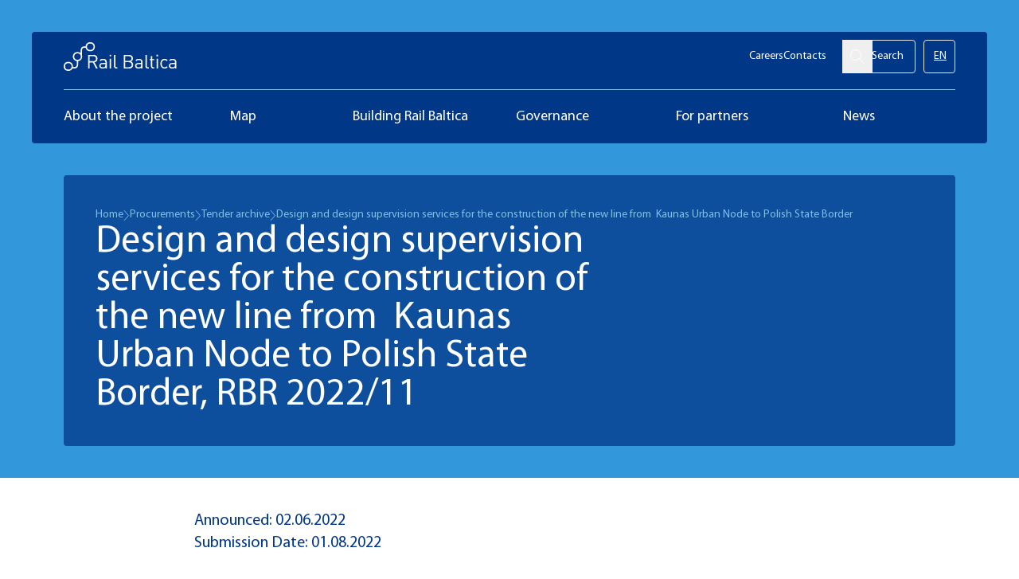

--- FILE ---
content_type: text/html; charset=UTF-8
request_url: https://www.railbaltica.org/tenders/design-and-design-supervision-services-for-the-construction-of-the-new-line-from-kaunas-urban-node-to-polish-state-border/
body_size: 15649
content:
<!doctype
    html
>
<html
    lang="en"
>
    <head><style>img.lazy{min-height:1px}</style><link href="https://www.railbaltica.org/wp-content/plugins/w3-total-cache/pub/js/lazyload.min.js" as="script">
        <meta
            charset="utf-8"
        >
        <meta
            name="viewport"
            content="width=device-width, initial-scale=1"
        >
                <meta name='robots' content='index, follow, max-image-preview:large, max-snippet:-1, max-video-preview:-1' />
<link rel="alternate" hreflang="en" href="https://www.railbaltica.org/tenders/design-and-design-supervision-services-for-the-construction-of-the-new-line-from-kaunas-urban-node-to-polish-state-border/" />
<link rel="alternate" hreflang="et" href="https://www.railbaltica.org/et/hanked/design-and-design-supervision-services-for-the-construction-of-the-new-line-from-kaunas-urban-node-to-polish-state-border/" />
<link rel="alternate" hreflang="lv" href="https://www.railbaltica.org/lv/iepirkumi/design-and-design-supervision-services-for-the-construction-of-the-new-line-from-kaunas-urban-node-to-polish-state-border/" />
<link rel="alternate" hreflang="lt" href="https://www.railbaltica.org/lt/konkursai/design-and-design-supervision-services-for-the-construction-of-the-new-line-from-kaunas-urban-node-to-polish-state-border/" />
<link rel="alternate" hreflang="x-default" href="https://www.railbaltica.org/tenders/design-and-design-supervision-services-for-the-construction-of-the-new-line-from-kaunas-urban-node-to-polish-state-border/" />

	<!-- This site is optimized with the Yoast SEO plugin v25.8 - https://yoast.com/wordpress/plugins/seo/ -->
	<title>Design and design supervision services for the construction of the new line from  Kaunas Urban Node to Polish State Border - RB</title>
	<link rel="canonical" href="https://www.railbaltica.org/tenders/design-and-design-supervision-services-for-the-construction-of-the-new-line-from-kaunas-urban-node-to-polish-state-border/" />
	<meta property="og:locale" content="en_US" />
	<meta property="og:type" content="article" />
	<meta property="og:title" content="Design and design supervision services for the construction of the new line from  Kaunas Urban Node to Polish State Border - RB" />
	<meta property="og:url" content="https://www.railbaltica.org/tenders/design-and-design-supervision-services-for-the-construction-of-the-new-line-from-kaunas-urban-node-to-polish-state-border/" />
	<meta property="og:site_name" content="RB" />
	<meta property="article:modified_time" content="2025-08-14T13:34:41+00:00" />
	<meta name="twitter:card" content="summary_large_image" />
	<script type="application/ld+json" class="yoast-schema-graph">{"@context":"https://schema.org","@graph":[{"@type":"WebPage","@id":"https://www.railbaltica.org/tenders/design-and-design-supervision-services-for-the-construction-of-the-new-line-from-kaunas-urban-node-to-polish-state-border/","url":"https://www.railbaltica.org/tenders/design-and-design-supervision-services-for-the-construction-of-the-new-line-from-kaunas-urban-node-to-polish-state-border/","name":"Design and design supervision services for the construction of the new line from  Kaunas Urban Node to Polish State Border - RB","isPartOf":{"@id":"https://www.railbaltica.org/#website"},"datePublished":"2022-08-07T13:38:00+00:00","dateModified":"2025-08-14T13:34:41+00:00","breadcrumb":{"@id":"https://www.railbaltica.org/tenders/design-and-design-supervision-services-for-the-construction-of-the-new-line-from-kaunas-urban-node-to-polish-state-border/#breadcrumb"},"inLanguage":"en-US","potentialAction":[{"@type":"ReadAction","target":["https://www.railbaltica.org/tenders/design-and-design-supervision-services-for-the-construction-of-the-new-line-from-kaunas-urban-node-to-polish-state-border/"]}]},{"@type":"BreadcrumbList","@id":"https://www.railbaltica.org/tenders/design-and-design-supervision-services-for-the-construction-of-the-new-line-from-kaunas-urban-node-to-polish-state-border/#breadcrumb","itemListElement":[{"@type":"ListItem","position":1,"name":"Home","item":"https://www.railbaltica.org/"},{"@type":"ListItem","position":2,"name":"Design and design supervision services for the construction of the new line from  Kaunas Urban Node to Polish State Border"}]},{"@type":"WebSite","@id":"https://www.railbaltica.org/#website","url":"https://www.railbaltica.org/","name":"RB","description":"","potentialAction":[{"@type":"SearchAction","target":{"@type":"EntryPoint","urlTemplate":"https://www.railbaltica.org/?s={search_term_string}"},"query-input":{"@type":"PropertyValueSpecification","valueRequired":true,"valueName":"search_term_string"}}],"inLanguage":"en-US"}]}</script>
	<!-- / Yoast SEO plugin. -->


<style id='wp-img-auto-sizes-contain-inline-css' type='text/css'>
img:is([sizes=auto i],[sizes^="auto," i]){contain-intrinsic-size:3000px 1500px}
/*# sourceURL=wp-img-auto-sizes-contain-inline-css */
</style>
<link rel='stylesheet' id='forget-main-css-css' href='https://www.railbaltica.org/wp-content/themes/forget-sage/public/build/assets/app-VPltkhss.css' type='text/css' media='all' />
<link rel='stylesheet' id='page-css-0-css' href='https://www.railbaltica.org/wp-content/themes/forget-sage/public/build/assets/page-DPAH5ieH.css' type='text/css' media='all' />
<style id='classic-theme-styles-inline-css' type='text/css'>
/*! This file is auto-generated */
.wp-block-button__link{color:#fff;background-color:#32373c;border-radius:9999px;box-shadow:none;text-decoration:none;padding:calc(.667em + 2px) calc(1.333em + 2px);font-size:1.125em}.wp-block-file__button{background:#32373c;color:#fff;text-decoration:none}
/*# sourceURL=/wp-includes/css/classic-themes.min.css */
</style>
<script type="text/javascript" id="wpml-cookie-js-extra">
/* <![CDATA[ */
var wpml_cookies = {"wp-wpml_current_language":{"value":"en","expires":1,"path":"/"}};
var wpml_cookies = {"wp-wpml_current_language":{"value":"en","expires":1,"path":"/"}};
//# sourceURL=wpml-cookie-js-extra
/* ]]> */
</script>
<script type="text/javascript" src="https://www.railbaltica.org/wp-content/plugins/sitepress-multilingual-cms/res/js/cookies/language-cookie.js?ver=476000" id="wpml-cookie-js" defer="defer" data-wp-strategy="defer"></script>
<link rel="https://api.w.org/" href="https://www.railbaltica.org/wp-json/" /><link rel="alternate" title="JSON" type="application/json" href="https://www.railbaltica.org/wp-json/wp/v2/tenders/10994" />
<link rel='shortlink' href='https://www.railbaltica.org/?p=10994' />
<meta name="generator" content="WPML ver:4.7.6 stt:1,15,31,32;" />
        <script>
        window.forget_ajax = {
            "url": "https://www.railbaltica.org/wp-admin/admin-ajax.php",
            'nonce': 'aa15d4ccf7',
        };
        </script>
        <link rel="icon" href="https://www.railbaltica.org/wp-content/uploads/2025/07/cropped-faviconV2-1-32x32.png" sizes="32x32" />
<link rel="icon" href="https://www.railbaltica.org/wp-content/uploads/2025/07/cropped-faviconV2-1-192x192.png" sizes="192x192" />
<link rel="apple-touch-icon" href="https://www.railbaltica.org/wp-content/uploads/2025/07/cropped-faviconV2-1-180x180.png" />
<meta name="msapplication-TileImage" content="https://www.railbaltica.org/wp-content/uploads/2025/07/cropped-faviconV2-1-270x270.png" />

                    <script
                src=https://cdn.userway.org/widget.js
                data-account="zyGH0Xanbx"
            ></script>
            <script
                type="text/plain"
                data-category="analytics"
                data-service="Google Analytics"
                async
                defer
                src="https://www.googletagmanager.com/gtag/js?id=G-D6P61VD7VV">
            </script>
            <script type="text/plain" data-category="analytics">
                window.dataLayer = window.dataLayer || [];
                function gtag(){dataLayer.push(arguments);}
                gtag('js', new Date());
                gtag('config', 'G-D6P61VD7VV');
            </script>
            <style id='global-styles-inline-css' type='text/css'>
:root{--wp--preset--aspect-ratio--square: 1;--wp--preset--aspect-ratio--4-3: 4/3;--wp--preset--aspect-ratio--3-4: 3/4;--wp--preset--aspect-ratio--3-2: 3/2;--wp--preset--aspect-ratio--2-3: 2/3;--wp--preset--aspect-ratio--16-9: 16/9;--wp--preset--aspect-ratio--9-16: 9/16;--wp--preset--color--black: #000000;--wp--preset--color--cyan-bluish-gray: #abb8c3;--wp--preset--color--white: #ffffff;--wp--preset--color--pale-pink: #f78da7;--wp--preset--color--vivid-red: #cf2e2e;--wp--preset--color--luminous-vivid-orange: #ff6900;--wp--preset--color--luminous-vivid-amber: #fcb900;--wp--preset--color--light-green-cyan: #7bdcb5;--wp--preset--color--vivid-green-cyan: #00d084;--wp--preset--color--pale-cyan-blue: #8ed1fc;--wp--preset--color--vivid-cyan-blue: #0693e3;--wp--preset--color--vivid-purple: #9b51e0;--wp--preset--color--bg-dark: #003787;--wp--preset--color--bg-gray-4: #e5e5e5;--wp--preset--color--bg-light-gray: #f8f8f8;--wp--preset--color--bg-white: #FFFFFF;--wp--preset--gradient--vivid-cyan-blue-to-vivid-purple: linear-gradient(135deg,rgb(6,147,227) 0%,rgb(155,81,224) 100%);--wp--preset--gradient--light-green-cyan-to-vivid-green-cyan: linear-gradient(135deg,rgb(122,220,180) 0%,rgb(0,208,130) 100%);--wp--preset--gradient--luminous-vivid-amber-to-luminous-vivid-orange: linear-gradient(135deg,rgb(252,185,0) 0%,rgb(255,105,0) 100%);--wp--preset--gradient--luminous-vivid-orange-to-vivid-red: linear-gradient(135deg,rgb(255,105,0) 0%,rgb(207,46,46) 100%);--wp--preset--gradient--very-light-gray-to-cyan-bluish-gray: linear-gradient(135deg,rgb(238,238,238) 0%,rgb(169,184,195) 100%);--wp--preset--gradient--cool-to-warm-spectrum: linear-gradient(135deg,rgb(74,234,220) 0%,rgb(151,120,209) 20%,rgb(207,42,186) 40%,rgb(238,44,130) 60%,rgb(251,105,98) 80%,rgb(254,248,76) 100%);--wp--preset--gradient--blush-light-purple: linear-gradient(135deg,rgb(255,206,236) 0%,rgb(152,150,240) 100%);--wp--preset--gradient--blush-bordeaux: linear-gradient(135deg,rgb(254,205,165) 0%,rgb(254,45,45) 50%,rgb(107,0,62) 100%);--wp--preset--gradient--luminous-dusk: linear-gradient(135deg,rgb(255,203,112) 0%,rgb(199,81,192) 50%,rgb(65,88,208) 100%);--wp--preset--gradient--pale-ocean: linear-gradient(135deg,rgb(255,245,203) 0%,rgb(182,227,212) 50%,rgb(51,167,181) 100%);--wp--preset--gradient--electric-grass: linear-gradient(135deg,rgb(202,248,128) 0%,rgb(113,206,126) 100%);--wp--preset--gradient--midnight: linear-gradient(135deg,rgb(2,3,129) 0%,rgb(40,116,252) 100%);--wp--preset--font-size--small: 13px;--wp--preset--font-size--medium: 20px;--wp--preset--font-size--large: 36px;--wp--preset--font-size--x-large: 42px;--wp--preset--spacing--20: 0.44rem;--wp--preset--spacing--30: 0.67rem;--wp--preset--spacing--40: 1rem;--wp--preset--spacing--50: 1.5rem;--wp--preset--spacing--60: 2.25rem;--wp--preset--spacing--70: 3.38rem;--wp--preset--spacing--80: 5.06rem;--wp--preset--shadow--natural: 6px 6px 9px rgba(0, 0, 0, 0.2);--wp--preset--shadow--deep: 12px 12px 50px rgba(0, 0, 0, 0.4);--wp--preset--shadow--sharp: 6px 6px 0px rgba(0, 0, 0, 0.2);--wp--preset--shadow--outlined: 6px 6px 0px -3px rgb(255, 255, 255), 6px 6px rgb(0, 0, 0);--wp--preset--shadow--crisp: 6px 6px 0px rgb(0, 0, 0);}:where(.is-layout-flex){gap: 0.5em;}:where(.is-layout-grid){gap: 0.5em;}body .is-layout-flex{display: flex;}.is-layout-flex{flex-wrap: wrap;align-items: center;}.is-layout-flex > :is(*, div){margin: 0;}body .is-layout-grid{display: grid;}.is-layout-grid > :is(*, div){margin: 0;}:where(.wp-block-columns.is-layout-flex){gap: 2em;}:where(.wp-block-columns.is-layout-grid){gap: 2em;}:where(.wp-block-post-template.is-layout-flex){gap: 1.25em;}:where(.wp-block-post-template.is-layout-grid){gap: 1.25em;}.has-black-color{color: var(--wp--preset--color--black) !important;}.has-cyan-bluish-gray-color{color: var(--wp--preset--color--cyan-bluish-gray) !important;}.has-white-color{color: var(--wp--preset--color--white) !important;}.has-pale-pink-color{color: var(--wp--preset--color--pale-pink) !important;}.has-vivid-red-color{color: var(--wp--preset--color--vivid-red) !important;}.has-luminous-vivid-orange-color{color: var(--wp--preset--color--luminous-vivid-orange) !important;}.has-luminous-vivid-amber-color{color: var(--wp--preset--color--luminous-vivid-amber) !important;}.has-light-green-cyan-color{color: var(--wp--preset--color--light-green-cyan) !important;}.has-vivid-green-cyan-color{color: var(--wp--preset--color--vivid-green-cyan) !important;}.has-pale-cyan-blue-color{color: var(--wp--preset--color--pale-cyan-blue) !important;}.has-vivid-cyan-blue-color{color: var(--wp--preset--color--vivid-cyan-blue) !important;}.has-vivid-purple-color{color: var(--wp--preset--color--vivid-purple) !important;}.has-black-background-color{background-color: var(--wp--preset--color--black) !important;}.has-cyan-bluish-gray-background-color{background-color: var(--wp--preset--color--cyan-bluish-gray) !important;}.has-white-background-color{background-color: var(--wp--preset--color--white) !important;}.has-pale-pink-background-color{background-color: var(--wp--preset--color--pale-pink) !important;}.has-vivid-red-background-color{background-color: var(--wp--preset--color--vivid-red) !important;}.has-luminous-vivid-orange-background-color{background-color: var(--wp--preset--color--luminous-vivid-orange) !important;}.has-luminous-vivid-amber-background-color{background-color: var(--wp--preset--color--luminous-vivid-amber) !important;}.has-light-green-cyan-background-color{background-color: var(--wp--preset--color--light-green-cyan) !important;}.has-vivid-green-cyan-background-color{background-color: var(--wp--preset--color--vivid-green-cyan) !important;}.has-pale-cyan-blue-background-color{background-color: var(--wp--preset--color--pale-cyan-blue) !important;}.has-vivid-cyan-blue-background-color{background-color: var(--wp--preset--color--vivid-cyan-blue) !important;}.has-vivid-purple-background-color{background-color: var(--wp--preset--color--vivid-purple) !important;}.has-black-border-color{border-color: var(--wp--preset--color--black) !important;}.has-cyan-bluish-gray-border-color{border-color: var(--wp--preset--color--cyan-bluish-gray) !important;}.has-white-border-color{border-color: var(--wp--preset--color--white) !important;}.has-pale-pink-border-color{border-color: var(--wp--preset--color--pale-pink) !important;}.has-vivid-red-border-color{border-color: var(--wp--preset--color--vivid-red) !important;}.has-luminous-vivid-orange-border-color{border-color: var(--wp--preset--color--luminous-vivid-orange) !important;}.has-luminous-vivid-amber-border-color{border-color: var(--wp--preset--color--luminous-vivid-amber) !important;}.has-light-green-cyan-border-color{border-color: var(--wp--preset--color--light-green-cyan) !important;}.has-vivid-green-cyan-border-color{border-color: var(--wp--preset--color--vivid-green-cyan) !important;}.has-pale-cyan-blue-border-color{border-color: var(--wp--preset--color--pale-cyan-blue) !important;}.has-vivid-cyan-blue-border-color{border-color: var(--wp--preset--color--vivid-cyan-blue) !important;}.has-vivid-purple-border-color{border-color: var(--wp--preset--color--vivid-purple) !important;}.has-vivid-cyan-blue-to-vivid-purple-gradient-background{background: var(--wp--preset--gradient--vivid-cyan-blue-to-vivid-purple) !important;}.has-light-green-cyan-to-vivid-green-cyan-gradient-background{background: var(--wp--preset--gradient--light-green-cyan-to-vivid-green-cyan) !important;}.has-luminous-vivid-amber-to-luminous-vivid-orange-gradient-background{background: var(--wp--preset--gradient--luminous-vivid-amber-to-luminous-vivid-orange) !important;}.has-luminous-vivid-orange-to-vivid-red-gradient-background{background: var(--wp--preset--gradient--luminous-vivid-orange-to-vivid-red) !important;}.has-very-light-gray-to-cyan-bluish-gray-gradient-background{background: var(--wp--preset--gradient--very-light-gray-to-cyan-bluish-gray) !important;}.has-cool-to-warm-spectrum-gradient-background{background: var(--wp--preset--gradient--cool-to-warm-spectrum) !important;}.has-blush-light-purple-gradient-background{background: var(--wp--preset--gradient--blush-light-purple) !important;}.has-blush-bordeaux-gradient-background{background: var(--wp--preset--gradient--blush-bordeaux) !important;}.has-luminous-dusk-gradient-background{background: var(--wp--preset--gradient--luminous-dusk) !important;}.has-pale-ocean-gradient-background{background: var(--wp--preset--gradient--pale-ocean) !important;}.has-electric-grass-gradient-background{background: var(--wp--preset--gradient--electric-grass) !important;}.has-midnight-gradient-background{background: var(--wp--preset--gradient--midnight) !important;}.has-small-font-size{font-size: var(--wp--preset--font-size--small) !important;}.has-medium-font-size{font-size: var(--wp--preset--font-size--medium) !important;}.has-large-font-size{font-size: var(--wp--preset--font-size--large) !important;}.has-x-large-font-size{font-size: var(--wp--preset--font-size--x-large) !important;}
/*# sourceURL=global-styles-inline-css */
</style>
</head>

    <body
        class="wp-singular tenders-template-default single single-tenders postid-10994 wp-theme-forget-sage font-myriad design-and-design-supervision-services-for-the-construction-of-the-new-line-from-kaunas-urban-node-to-polish-state-border"
    >
                <header
    class="bg-dark fixed md:absolute left-1/2 top-1 z-40 mx-auto w-[calc(100%-0.5rem)] max-w-308 -translate-x-1/2 px-5 text-white rounded md:top-10 md:w-[calc(100%-2rem)] md:max-w-300 md:px-10"
>
    <div
    id="header-top-bar"
    class="flex items-center justify-between py-4 md:pb-5 md:pt-2.5 md:duration-300"
>
    <a
        href="https://www.railbaltica.org/"
    >
        <div
            class="h-9 w-auto"
        >
                                                <img
                        class="lazy" src="data:image/svg+xml,%3Csvg%20xmlns='http://www.w3.org/2000/svg'%20viewBox='0%200%200%200'%3E%3C/svg%3E" data-src="https://www.railbaltica.org/wp-content/uploads/2025/06/logo.svg"
                        alt="Rail Baltica"
                    >
                                    </div>
    </a>

    <button
        id="toggle-nav"
        type="button"
        class="flex md:hidden"
    >
        <svg
            width="34"
            height="36"
            viewBox="0 0 34 36"
            fill="none"
            xmlns="http://www.w3.org/2000/svg"
        >
            <path
                d="M4.5 10H29.5"
                stroke="white"
                stroke-width="2"
                stroke-miterlimit="1.30541"
                stroke-linecap="round"
                stroke-linejoin="round"
            />
            <path
                d="M4.5 18H29.5"
                stroke="white"
                stroke-width="2"
                stroke-miterlimit="1.30541"
                stroke-linecap="round"
                stroke-linejoin="round"
            />
            <path
                d="M4.5 26H29.5"
                stroke="white"
                stroke-width="2"
                stroke-miterlimit="1.30541"
                stroke-linecap="round"
                stroke-linejoin="round"
            />
        </svg>
    </button>

    <div
        class="hidden items-center text-sm md:flex"
    >
        <div
            class="flex gap-4"
        >
                                                                        <a
        href="https://www.railbaltica.org/careers/"
                class="hover:text-blue-3 duration-200"
    >
        
        Careers
        
        
    </a>
                                                                                <a
        href="https://www.railbaltica.org/contacts/"
                class="hover:text-blue-3 duration-200"
    >
        
        Contacts
        
        
    </a>
                                                        </div>

        <form
    class="w-23 relative mb-0 ml-5 duration-200 hover:w-60"
    method="get"
    action="https://www.railbaltica.org/"
    role="search"
>
    <input
    type="text"
    name="s"
    id="search"
         placeholder="Search"                 class="w-full rounded border p-2.5 pl-9 placeholder:text-white bg-transparent"
>
    <button
        type="submit"
        class="absolute left-0 top-0 h-full cursor-pointer p-2.5"
    >
        <svg
            class="size-4.5"
            width="18"
            height="18"
            viewBox="0 0 18 18"
            fill="none"
            xmlns="http://www.w3.org/2000/svg"
        >
            <circle
                cx="7"
                cy="7"
                r="6.5"
                stroke="white"
            />
            <line
                x1="11.3536"
                y1="11.6464"
                x2="17.3536"
                y2="17.6464"
                stroke="white"
            />
        </svg>
    </button>
</form>

        <ul
        class="group flex border rounded px-1.5 ml-2.5 w-10 overflow-hidden duration-300 // hover:w-24"
    >
                    <li>
                                    <a
                        class="flex  px-1.5 underline pointer-events-none text-white py-2.5"
                        href="https://www.railbaltica.org/tenders/design-and-design-supervision-services-for-the-construction-of-the-new-line-from-kaunas-urban-node-to-polish-state-border/"
                    >
                        EN
                    </a>
                            </li>
                    <li>
                                    <a
                        class="flex px-1.5 text-white py-2.5 md:invisible hover:underline group-hover:md:visible"
                        href="https://www.railbaltica.org/et/hanked/design-and-design-supervision-services-for-the-construction-of-the-new-line-from-kaunas-urban-node-to-polish-state-border/"
                    >
                        EE
                    </a>
                            </li>
                    <li>
                                    <a
                        class="flex px-1.5 text-white py-2.5 md:invisible hover:underline group-hover:md:visible"
                        href="https://www.railbaltica.org/lv/iepirkumi/design-and-design-supervision-services-for-the-construction-of-the-new-line-from-kaunas-urban-node-to-polish-state-border/"
                    >
                        LV
                    </a>
                            </li>
            </ul>
    </div>
</div>
    <nav
    id="nav"
    class="group hidden flex-col pb-5 max-md:max-h-[calc(100vh-5rem)] max-md:overflow-auto md:flex"
>

    <div
        class="relative flex justify-between gap-5 flex-wrap col-span-2 border-y border-blue-3 py-5 mt-5 md:hidden"
    >
                                                        <a
        href="https://www.railbaltica.org/careers/"
                class=""
    >
        
        Careers
        
        
    </a>
                                                                <a
        href="https://www.railbaltica.org/contacts/"
                class=""
    >
        
        Contacts
        
        
    </a>
                                            <ul
        class="group flex hover:w-24"
    >
                    <li>
                                    <a
                        class="flex  px-1.5 underline pointer-events-none text-white"
                        href="https://www.railbaltica.org/tenders/design-and-design-supervision-services-for-the-construction-of-the-new-line-from-kaunas-urban-node-to-polish-state-border/"
                    >
                        EN
                    </a>
                            </li>
                    <li>
                                    <a
                        class="flex px-1.5 text-white md:invisible hover:underline group-hover:md:visible"
                        href="https://www.railbaltica.org/et/hanked/design-and-design-supervision-services-for-the-construction-of-the-new-line-from-kaunas-urban-node-to-polish-state-border/"
                    >
                        EE
                    </a>
                            </li>
                    <li>
                                    <a
                        class="flex px-1.5 text-white md:invisible hover:underline group-hover:md:visible"
                        href="https://www.railbaltica.org/lv/iepirkumi/design-and-design-supervision-services-for-the-construction-of-the-new-line-from-kaunas-urban-node-to-polish-state-border/"
                    >
                        LV
                    </a>
                            </li>
            </ul>
        <form
    class="relative w-full"
    method="get"
    action="https://www.railbaltica.org/"
    role="search"
>
    <input
    type="text"
    name="s"
    id="search"
         placeholder="Search"                 class="w-full rounded border px-2.5 py-1.5 pl-11 placeholder:text-white bg-transparent"
>
    <button
        type="submit"
        class="absolute left-0 top-0 z-10 h-full cursor-pointer px-4 py-2.5"
    >
        <svg
            class="size-4"
            width="18"
            height="18"
            viewBox="0 0 18 18"
            fill="none"
            xmlns="http://www.w3.org/2000/svg"
        >
            <circle
                cx="7"
                cy="7"
                r="6.5"
                stroke="white"
            />
            <line
                x1="11.3536"
                y1="11.6464"
                x2="17.3536"
                y2="17.6464"
                stroke="white"
            />
        </svg>
    </button>
</form>
    </div>

    <ul
        class="border-blue-3  grid grid-cols-2 justify-between gap-4 gap-y-10 border-t pt-5 md:flex md:text-lg md:h-12 lg:grid lg:grid-cols-6"
    >
                                    <li
                    class="overflow-hidden"
                >
                                            <span>About the project</span>
                                                                <ul
                            class="text-blue-3 pt-3 text-sm space-y-1"
                        >
                                                                                                <li
                                        class="menu-item overflow-hidden cursor-pointer"
                                    >
                                        <a
        href="https://www.railbaltica.org/about-rail-baltica/"
                class="duration-200 hover:text-white"
    >
        
        About Rail Baltica
        
        
    </a>
                                    </li>
                                                                                                                                <li
                                        class="menu-item overflow-hidden cursor-pointer"
                                    >
                                        <a
        href="https://www.railbaltica.org/about-rail-baltica/finances/"
                class="duration-200 hover:text-white"
    >
        
        Finances
        
        
    </a>
                                    </li>
                                                                                    </ul>
                                    </li>
                            <li
                    class="overflow-hidden lg:translate-x-5"
                >
                                            <span>Map</span>
                                                                <ul
                            class="text-blue-3 pt-3 text-sm space-y-1"
                        >
                                                                                                <li
                                        class="menu-item overflow-hidden cursor-pointer"
                                    >
                                        <a
        href="https://www.railbaltica.org/map/"
                class="duration-200 hover:text-white"
    >
        
        Map
        
        
    </a>
                                    </li>
                                                                                    </ul>
                                    </li>
                            <li
                    class="overflow-hidden lg:-translate-x-4"
                >
                                            <span>Building Rail Baltica</span>
                                                                <ul
                            class="text-blue-3 pt-3 text-sm space-y-1"
                        >
                                                                                                <li
                                        class="menu-item overflow-hidden cursor-pointer"
                                    >
                                        <a
        href="https://www.railbaltica.org/progress-today/"
                class="duration-200 hover:text-white"
    >
        
        Progress today
        
        
    </a>
                                    </li>
                                                                                                                                <li
                                        class="menu-item overflow-hidden cursor-pointer"
                                    >
                                        <a
        href="https://www.railbaltica.org/infrastructure/"
                class="duration-200 hover:text-white"
    >
        
        Infrastructure
        
        
    </a>
                                    </li>
                                                                                                                                <li
                                        class="menu-item overflow-hidden cursor-pointer"
                                    >
                                        <a
        href="https://www.railbaltica.org/virtual-design-and-construction/"
                class="duration-200 hover:text-white"
    >
        
        Virtual design and construction
        
        
    </a>
                                    </li>
                                                                                                                                <li
                                        class="menu-item overflow-hidden cursor-pointer"
                                    >
                                        <a
        href="https://www.railbaltica.org/sustainability/"
                class="duration-200 hover:text-white"
    >
        
        Sustainability
        
        
    </a>
                                    </li>
                                                                                                                                <li
                                        class="menu-item overflow-hidden cursor-pointer"
                                    >
                                        <a
        href="https://www.railbaltica.org/health-and-safety/"
                class="duration-200 hover:text-white"
    >
        
        Health and safety
        
        
    </a>
                                    </li>
                                                                                    </ul>
                                    </li>
                            <li
                    class="overflow-hidden"
                >
                                            <span>Governance</span>
                                                                <ul
                            class="text-blue-3 pt-3 text-sm space-y-1"
                        >
                                                                                                <li
                                        class="menu-item overflow-hidden cursor-pointer"
                                    >
                                        <a
        href="https://www.railbaltica.org/project-governance/"
                class="duration-200 hover:text-white"
    >
        
        Project governance
        
        
    </a>
                                    </li>
                                                                                                                                <li
                                        class="menu-item overflow-hidden cursor-pointer"
                                    >
                                        <a
        href="https://www.railbaltica.org/company-governance/"
                class="duration-200 hover:text-white"
    >
        
        Company governance
        
        
    </a>
                                    </li>
                                                                                                                                <li
                                        class="menu-item overflow-hidden cursor-pointer"
                                    >
                                        <a
        href="https://www.railbaltica.org/documentation/"
                class="duration-200 hover:text-white"
    >
        
        Documentation
        
        
    </a>
                                    </li>
                                                                                    </ul>
                                    </li>
                            <li
                    class="overflow-hidden lg:translate-x-3"
                >
                                            <span>For partners</span>
                                                                <ul
                            class="text-blue-3 pt-3 text-sm space-y-1"
                        >
                                                                                                <li
                                        class="menu-item overflow-hidden cursor-pointer"
                                    >
                                        <a
        href="https://www.railbaltica.org/for-partners/"
                class="duration-200 hover:text-white"
    >
        
        Rail Baltica partners
        
        
    </a>
                                    </li>
                                                                                                                                <li
                                        class="menu-item overflow-hidden cursor-pointer"
                                    >
                                        <a
        href="https://www.railbaltica.org/for-partners/tenders/"
                class="duration-200 hover:text-white"
    >
        
        Procurements
        
        
    </a>
                                    </li>
                                                                                                                                <li
                                        class="menu-item overflow-hidden cursor-pointer"
                                    >
                                        <a
        href="https://www.railbaltica.org/for-partners/procurement-plan/"
                class="duration-200 hover:text-white"
    >
        
        Procurement Plan
        
        
    </a>
                                    </li>
                                                                                                                                <li
                                        class="menu-item overflow-hidden cursor-pointer"
                                    >
                                        <a
        href="https://www.railbaltica.org/for-partners/about-procurement/"
                class="duration-200 hover:text-white"
    >
        
        About procurement
        
        
    </a>
                                    </li>
                                                                                    </ul>
                                    </li>
                            <li
                    class="overflow-hidden lg:translate-x-8"
                >
                                            <span>News</span>
                                                                <ul
                            class="text-blue-3 pt-3 text-sm space-y-1"
                        >
                                                                                                <li
                                        class="menu-item overflow-hidden cursor-pointer"
                                    >
                                        <a
        href="https://www.railbaltica.org/news/"
                class="duration-200 hover:text-white"
    >
        
        News
        
        
    </a>
                                    </li>
                                                                                                                                <li
                                        class="menu-item overflow-hidden cursor-pointer"
                                    >
                                        <a
        href="https://www.railbaltica.org/news/newsletter/"
                class="duration-200 hover:text-white"
    >
        
        Newsletter
        
        
    </a>
                                    </li>
                                                                                    </ul>
                                    </li>
                        </ul>
</nav>
</header>
        <main
            id="main"
            class="main flex flex-col max-md:last:[&_section]:pb-7"
        >
                                <section
    class="align wp-block-hero-small-block relative flex overflow-hidden z-10 bg-blue"
>
            
        <div
            class="w-full"
        >
            
            <div
                class="container pt-25 flex pb-5 md:pt-55 md:pb-10 lg:!px-14"
            >
                <div
                    class="bg-dark/75 mt-auto flex w-full flex-col items-start gap-4 rounded p-4 text-white md:gap-5 md:p-10"
                >
                                            <nav
        aria-label="Breadcrumb"
        class="breadcrumbs"
    >
        <ol
            class="flex flex-wrap gap-2.5 text-sm text-blue-3 [&#038;_li]:flex [&#038;_li]:items-center [&#038;_li]:gap-2.5 md:[&#038;_li]:gap-5 md:gap-5"
        >
                            <li
                    class="breadcrumb-item "
                >
                                            <a
                            href="https://www.railbaltica.org/"
                            class="hover:text-white"
                        >Home</a>
                    
                                            <span
                            class="separator"
                        ><svg width="8" height="15" viewBox="0 0 8 15" fill="none" xmlns="http://www.w3.org/2000/svg"><path d="M1 1.25L6.5 7.75L1 13.75" stroke="#81BEE6"/></svg></span>
                                    </li>
                            <li
                    class="breadcrumb-item "
                >
                                            <a
                            href="https://www.railbaltica.org/for-partners/tenders/"
                            class="hover:text-white"
                        >Procurements</a>
                    
                                            <span
                            class="separator"
                        ><svg width="8" height="15" viewBox="0 0 8 15" fill="none" xmlns="http://www.w3.org/2000/svg"><path d="M1 1.25L6.5 7.75L1 13.75" stroke="#81BEE6"/></svg></span>
                                    </li>
                            <li
                    class="breadcrumb-item "
                >
                                            <a
                            href="https://www.railbaltica.org/for-partners/tenders/tender-archive/"
                            class="hover:text-white"
                        >Tender archive</a>
                    
                                            <span
                            class="separator"
                        ><svg width="8" height="15" viewBox="0 0 8 15" fill="none" xmlns="http://www.w3.org/2000/svg"><path d="M1 1.25L6.5 7.75L1 13.75" stroke="#81BEE6"/></svg></span>
                                    </li>
                            <li
                    class="breadcrumb-item current"
                >
                                            <span>Design and design supervision services for the construction of the new line from  Kaunas Urban Node to Polish State Border</span>
                    
                                    </li>
                    </ol>
    </nav>
                    
                    
                    <h1 class='h1 max-w-160'>
            Design and design supervision services for the construction of the new line from  Kaunas Urban Node to Polish State Border, RBR 2022/11
        </h1>

                    
                    
                    
                                    </div>
            </div>
        </div>
    </section>

<section
    class="py-5 md:py-10 align wp-block-textual-block"
>
    <div
        class="container"
    >
        <div
            class="textual w-full text-xl text-dark break-words [&#038;_span]:!text-dark [&#038;_a]:!text-dark md:max-w-222 md:text-xl md:mx-auto lg:px-12"
        >
                            <p
    class="flex-col"
>
            <span
            class="flex"
        >Announced: 02.06.2022</span>
    
                        <span
                class="flex"
            >Submission Date: 01.08.2022</span>
            </p>

<p><strong>Competitive procedure with negotiation  “Design and design supervision services for the construction of the new line from  Kaunas Urban Node to Polish State Border ”  Identification No RBR 2022/11</strong></p>
<p>The Contracting authority is joint stock company „RB Rail AS”, legal address: Satekles iela 2B, Riga, LV-1050, Latvia, announces competitive procedure with negotiation “Design and design supervision services for the construction of the new line from Vilnius Urban Node to Kaunas Urban Node  ”.</p>
<p>The identification number of this competitive procedure with negotiation is <strong>RBR 2022/11</strong>.</p>
<p>The applicable CPV code is: 71000000-8 (Architectural, construction, engineering and inspection services).<br /> Competitive procedure with negotiation and subject matter is co-financed by Connecting Europe Facility (CEF).<br /> Competitive procedure with negotiation is organised in accordance with Public procurement law of the Republic of Latvia.</p>
<p>This competition with negotiation is carried out using E-Tenders system which is subsystem of the Electronic Procurement System (<a href="https://www.eis.gov.lv/EKEIS/Supplier">https://www.eis.gov.lv/EKEIS/Supplier</a>).</p>
<p>To apply as a Candidate for this procurement Interested supplier has to register in E-Tenders system by submitting Tenderer’s Electronic Procurement System registration documents (if the candidate is not registered in Electronic Procurement System) in State Regional Development Agency (please see information here: <a href="https://www.railbaltica.org/for-partners/e-procurement-system/">https://www.railbaltica.org/for-partners/e-procurement-system/</a>).</p>
<p><strong>Subject Matter of Competitive procedure with negotiation</strong></p>
<p>The subject-matter of the Competition is to provide building design and design supervision services for the construction of railway track substructure, superstructure as well as related civil structures on the new standard gauge (1435 mm) high speed double track electrified railway Rail Baltica line section from Kaunas Urban Node to Polish State Border.</p>
<p><strong> Availability of the Documents of the Competitive procedure with negotiation</strong></p>
<p>The candidate selection regulation and all its annexes of competitive procedure with negotiation are available at the E-Tenders system in profile of publication in webpage  <a href="https://www.eis.gov.lv/EKEIS/Supplier/Procurement/79964">https://www.eis.gov.lv/EKEIS/Supplier/Procurement/79964 </a> and at  the Contracting authority’s Internet webpage <a href="https://www.railbaltica.org/for-partners/tenders/">https://www.railbaltica.org/for-partners/tenders/</a> (see section documents of the competitive procedure with negotiation below). Regulation of the competitive procedure with negotiation is available free of charge. </p>
<p><strong>Submission of Applications</strong></p>
<p>Applications shall be submitted electronically using the tools offered by the E-Tenders system available at  <a href="https://www.eis.gov.lv/EKEIS/Supplier/Procurement/79964">https://www.eis.gov.lv/EKEIS/Supplier/Procurement/79964  </a> <strong>by 01</strong><strong>.08.20</strong><strong>22</strong><strong>. before 14:00 o’clock (Time Zone EEST (Eastern European Summer Time), Riga (Latvia). </strong></p>
<p>Only Applications submitted to the E-Tenders system will be accepted and evaluated for participation in the procurement procedure. Any Applications submitted outside the E-Tenders system will be declared as submitted in a non-compliant manner and will not participate in the procurement procedure.</p>
<p><strong>Opening of Applications</strong></p>
<p>The Applications will be opened in the E-Tenders system 01 August 2022 at 14:00 o’clock (Time Zone EEST (Eastern European Summer Time), Riga (Latvia)) during the open meeting. It is possible to follow the opening of submitted applications online in the E-Tenders system.</p>
<p><strong> Contact person of the Company</strong></p>
<p>Procurement Specialist  Jurgita Kuklierienė, tel. +37065892299 e-mail address: <a href="/cdn-cgi/l/email-protection#f0ba858297998491debb859b9c99958299959e95b08291999c92919c84999391de9f8297"><span class="__cf_email__" data-cfemail="dd97a8afbab4a9bcf396a8b6b1b4b8afb4b8b3b89dafbcb4b1bfbcb1a9b4bebcf3b2afba">[email&#160;protected]</span></a></p>
<p> <strong>Documents of the Competitive procedure with negotiation (Downloads)</strong></p>
<ol>
<li>Competitive procedure with negotiation  “Design and design supervision services for the construction of the new line from Kaunas Urban Node to Polish State Border” Regulation/<strong>English version</strong> <a href="https://www.railbaltica.org/wp-content/uploads/2025/08/Regulations.1st-stage_DS3_DC_SS_FINAL_ANNOUNCED.pdf" target="_blank">(download);</a target="_blank"></a></li>
<li>Annex 1-4 to Regulations <a href="https://www.railbaltica.org/wp-content/uploads/2025/08/Annex-1-4_all.docx" target="_blank">(download);</a target="_blank"></a></li>
<li>Opening meeting session  minutes 1 August 2022 <a href="https://www.railbaltica.org/wp-content/uploads/2025/08/RB-Kaunas-PL-border-opening-protokol.docx" target="_blank">(download).</a target="_blank"></a></li>
<li>Report, dated 28.03.2025 (<a href="https://www.railbaltica.org/wp-content/uploads/2025/08/Final-report-DS3_28.03.2025.pdf" target="_blank">download</a target="_blank"></a>);</li>
<li>Agreement(s), dated 18.07.2025 (<a href="https://www.railbaltica.org/wp-content/uploads/2025/08/DS3.7z" target="_blank">download</a target="_blank"></a>).</li>
</ol>
<p><em><strong>Please note:</strong> Due to the current unstable market situation and the market difficulties encountered in the previous few years, we pay attention to the modified conditions of this tender, compared to the conditions of previous procurements of Design and design supervision services . We hope these new conditions of this procurement sets out qualification requirements that allow  to draw on the combined experience gained in performing several smaller contracts without having to perform a single large contract. We also provide an opportunity to demonstrate experience not only with already completed projects, but also with completed parts in ongoing projects. We believe that these changes will maintain and encourage suppliers’ interest in participating in this competition and ensure the delivery of the necessary services to the contracting authority.</em></p>

                    </div>
    </div>
</section>


            </main>
        <footer
    class="bg-dark text-blue-3 py-5 text-sm  md:p-10"
>
    <div
        class="container"
    >
                    <div
    class="flex items-center justify-between border-b border-b-blue-3 pb-5"
>
    <a
        href="/"
    >
        
                            <img
                    src="data:image/svg+xml,%3Csvg%20xmlns='http://www.w3.org/2000/svg'%20viewBox='0%200%200%200'%3E%3C/svg%3E" data-src="https://www.railbaltica.org/wp-content/uploads/2025/06/logo.svg"
                    alt="RB"
                    class="h-8 w-auto md:h-11 lazy"
                />
                        </a>

                                                    <img
                    src="data:image/svg+xml,%3Csvg%20xmlns='http://www.w3.org/2000/svg'%20viewBox='0%200%202560%20571'%3E%3C/svg%3E" data-src="https://www.railbaltica.org/wp-content/uploads/2025/08/EU_EN-scaled.png"
                    class="h-8 w-auto md:h-10 lazy"
                    alt="https://www.railbaltica.org/wp-content/uploads/2025/08/EU_EN-scaled.png"
                />
                                    </div>
        
        <div
    class="border-blue-3 grid grid-cols-2 gap-5 border-b py-5 md:grid-cols-6"
>
    <div
        class="text-white md:col-span-3"
    >
                    <p>RB Rail AS</p>
<p>&nbsp;</p>
<p>Address: Satekles iela 2B,</p>
<p>Riga, LV-1050</p>
<p>Phone: <a href="tel:+37166967171">(+371) 66 967 171</a></p>
<p>E-mail: <a href="/cdn-cgi/l/email-protection#61080f070e211300080d03000d150802004f0e1306"><span class="__cf_email__" data-cfemail="adc4c3cbc2eddfccc4c1cfccc1d9c4cecc83c2dfca">[email&#160;protected]</span></a></p>

            </div>

                        <ul>
                                                            <li>
                                                    </li>
                                            <li>
                                                    </li>
                                            <li>
                                                    </li>
                                            <li>
                                                            <a
        href="/rail-baltica-partners"
                class="duration-200 hover:text-white"
    >
        
        Governance
        
        
    </a>
                                                    </li>
                                            <li>
                                                            <a
        href="/news/"
                class="duration-200 hover:text-white"
    >
        
        News
        
        
    </a>
                                                    </li>
                                                </ul>
                    <ul>
                                                            <li>
                                                            <a
        href="/careers/"
                class="duration-200 hover:text-white"
    >
        
        Careers
        
        
    </a>
                                                    </li>
                                            <li>
                                                            <a
        href="/contacts/"
                class="duration-200 hover:text-white"
    >
        
        Contacts
        
        
    </a>
                                                    </li>
                                                </ul>
                    <ul>
                                                            <li>
                                                            <a
        href="/documentation/"
                class="duration-200 hover:text-white"
    >
        
        Documentation
        
        
    </a>
                                                    </li>
                                                </ul>
            </div>

        <div
            class="border-blue-3 grid gap-5 border-b py-5 sm:grid-cols-2"
        >
            <div
    class="js-footer-newsletter-wrap relative"
>
            <p
            class="text-2xl text-white"
        >Sign-up to our newsletter</p>
        <div
    class="hidden flex items-center gap-2.5 mt-[20px] [&_path]:stroke-blue-3 js-error-message"
>
    <svg
        class='size-6'
        width="24"
        height="24"
        viewBox="0 0 24 24"
        fill="none"
        xmlns="http://www.w3.org/2000/svg"
    >
        <g
            clip-path="url(#clip0_85_423)"
        >
            <path
                d="M9.29645 3.42269C10.5018 1.32069 13.4978 1.32069 14.7031 3.42269L22.7147 17.3938C23.9259 19.5059 22.422 22.1539 20.0113 22.1539H3.98826C1.57749 22.1539 0.0736806 19.5059 1.2849 17.3938L9.29645 3.42269Z"
                stroke="#003787"
            />
            <path
                d="M11.9999 16.4508C12.8633 16.4508 13.5632 17.1601 13.5632 18.035C13.5632 18.9099 12.8633 19.6191 11.9999 19.6191C11.1365 19.6191 10.4365 18.9099 10.4365 18.035C10.4365 17.1601 11.1365 16.4508 11.9999 16.4508Z"
                stroke="#003787"
            />
            <path
                d="M10.3168 12.9703L9.97923 8.52354C9.88872 7.33072 10.8194 6.31226 12 6.31226C13.1807 6.31226 14.1113 7.33073 14.0208 8.52354L13.6833 12.9703C13.6156 13.8617 12.8822 14.5499 12 14.5499C11.1179 14.5499 10.3845 13.8617 10.3168 12.9703Z"
                stroke="#003787"
            />
        </g>
        <defs>
            <clipPath
                id="clip0_85_423"
            >
                <rect
                    width="24"
                    height="22"
                    fill="white"
                    transform="translate(0 1)"
                />
            </clipPath>
        </defs>
    </svg>
    <span>
            </span>
</div>
    <form
        id="newsletter-form-footer-69784756c6c2c"
        class="js-newsletter mt-5 flex flex-wrap gap-2.5 sm:mt-12"
        action="https://www.railbaltica.org/wp-admin/admin-ajax.php"
        method="post"
    >
        <input type="hidden" name="_token" value="" autocomplete="off">        <input
    type="text"
    name="organisation"
    id="organisation"
         placeholder="Organisation *"      required                      data-validation-required="Please enter a valid organistaion name!"
             class="w-[calc(50%-0.313rem)] rounded border border-[#81BEE666] bg-transparent px-5 py-1 text-left text-white outline-none placeholder:text-white"
>
        <input
    type="text"
    name="position"
    id="position"
         placeholder="Position"                 class="w-[calc(50%-0.313rem)] rounded border border-[#81BEE666] bg-transparent px-5 py-1 text-left text-white outline-none placeholder:text-white"
>
        <input
    type="email"
    name="email"
    id="email"
         placeholder="Email address *"      required                      data-validation-required="Please enter a valid email address!"
             class="w-[calc(100%-5.668rem)] w-full flex-1 rounded border border-[#81BEE666] bg-transparent px-5 py-1 text-left text-white outline-none placeholder:text-white"
>

                    <input
    type="hidden"
    name="audienceId"
    id="audienceId"
     value="5b256fa216"                     class="hidden" tabIndex="-1"
>
        
        <input
    type="hidden"
    name="website"
    id="website"
                        class="hidden" tabIndex="-1"
>

        <button
            type="submit"
            class="js-btn-submit-form btn-outline-white text-sm py-1"
        >
                            Sign-up
                    </button>
    </form>

    <div
        class="js-description mt-5 textual"
    >
                    <p>By signing up, you consent to the processing of your personal data to receive newsletters from RB Rail AS. You can learn more in our <a href="https://www.railbaltica.org/privacy-policy/">Privacy Policy</a> and unsubscribe at any time via the link in our emails or by contacting <a class="underline" href="/cdn-cgi/l/email-protection#bcd5d2dad3fcceddd5d0deddd0c8d5dfdd92d3cedb"><span class="__cf_email__" data-cfemail="0a63646c654a786b6366686b667e63696b2465786d">[email&#160;protected]</span></a></p>

            </div>

    <div
    class="hidden flex justify-center bg-white border border-dark p-2 rounded text-center text-dark js-success-message"
>
    </div>

    <div
    class="js-loader invisible absolute left-[0] right-[0] top-[0] flex h-full w-full justify-center bg-[#fff]/50 z-20 duration-300 transition-all ease-in js-newsletter-loader bg-transparent [&_svg]:top-[80px] [&_svg]:text-white [&_svg]:fill-blue-3"
>
    <svg
        aria-hidden="true"
        class="absolute top-[300px] inline h-[80px] w-[80px] animate-spin fill-blue text-dark"
        viewBox="0 0 100 101"
        fill="none"
        xmlns="http://www.w3.org/2000/svg"
    >
        <path
            d="M100 50.5908C100 78.2051 77.6142 100.591 50 100.591C22.3858 100.591 0 78.2051 0 50.5908C0 22.9766 22.3858 0.59082 50 0.59082C77.6142 0.59082 100 22.9766 100 50.5908ZM9.08144 50.5908C9.08144 73.1895 27.4013 91.5094 50 91.5094C72.5987 91.5094 90.9186 73.1895 90.9186 50.5908C90.9186 27.9921 72.5987 9.67226 50 9.67226C27.4013 9.67226 9.08144 27.9921 9.08144 50.5908Z"
            fill="currentColor"
        />
        <path
            d="M93.9676 39.0409C96.393 38.4038 97.8624 35.9116 97.0079 33.5539C95.2932 28.8227 92.871 24.3692 89.8167 20.348C85.8452 15.1192 80.8826 10.7238 75.2124 7.41289C69.5422 4.10194 63.2754 1.94025 56.7698 1.05124C51.7666 0.367541 46.6976 0.446843 41.7345 1.27873C39.2613 1.69328 37.813 4.19778 38.4501 6.62326C39.0873 9.04874 41.5694 10.4717 44.0505 10.1071C47.8511 9.54855 51.7191 9.52689 55.5402 10.0491C60.8642 10.7766 65.9928 12.5457 70.6331 15.2552C75.2735 17.9648 79.3347 21.5619 82.5849 25.841C84.9175 28.9121 86.7997 32.2913 88.1811 35.8758C89.083 38.2158 91.5421 39.6781 93.9676 39.0409Z"
            fill="currentFill"
        />
    </svg>
</div>
</div>

                            <div>
            <p>Follow the project</p>
                <div
            class="mt-5 flex gap-5"
        >
                                            <a
                    href="https://www.instagram.com/railbalticaofficial/"
                    target="_blank"
                    rel="noopener noreferrer"
                    class="group"
                >
                                            <div
                            class="flex duration-200 group-hover:[&_svg_path]:!fill-white group-hover:scale-125"
                        >
                            <svg width="21" height="20" viewBox="0 0 21 20" fill="none" xmlns="http://www.w3.org/2000/svg">
<g clip-path="url(#clip0_14322_1823)">
<g clip-path="url(#clip1_14322_1823)">
<path d="M10.5 1.8025C13.17 1.8025 13.4867 1.8125 14.5417 1.86083C17.2517 1.98417 18.5175 3.27 18.6408 5.96C18.6892 7.01417 18.6983 7.33083 18.6983 10.0008C18.6983 12.6717 18.6883 12.9875 18.6408 14.0417C18.5167 16.7292 17.2542 18.0175 14.5417 18.1408C13.4867 18.1892 13.1717 18.1992 10.5 18.1992C7.83 18.1992 7.51333 18.1892 6.45917 18.1408C3.7425 18.0167 2.48333 16.725 2.36 14.0408C2.31167 12.9867 2.30167 12.6708 2.30167 10C2.30167 7.33 2.3125 7.01417 2.36 5.95917C2.48417 3.27 3.74667 1.98333 6.45917 1.86C7.51417 1.8125 7.83 1.8025 10.5 1.8025ZM10.5 0C7.78417 0 7.44417 0.0116667 6.3775 0.06C2.74583 0.226667 0.7275 2.24167 0.560833 5.87667C0.511667 6.94417 0.5 7.28417 0.5 10C0.5 12.7158 0.511667 13.0567 0.56 14.1233C0.726667 17.755 2.74167 19.7733 6.37667 19.94C7.44417 19.9883 7.78417 20 10.5 20C13.2158 20 13.5567 19.9883 14.6233 19.94C18.2517 19.7733 20.275 17.7583 20.4392 14.1233C20.4883 13.0567 20.5 12.7158 20.5 10C20.5 7.28417 20.4883 6.94417 20.44 5.8775C20.2767 2.24917 18.2592 0.2275 14.6242 0.0608333C13.5567 0.0116667 13.2158 0 10.5 0ZM10.5 4.865C7.66417 4.865 5.365 7.16417 5.365 10C5.365 12.8358 7.66417 15.1358 10.5 15.1358C13.3358 15.1358 15.635 12.8367 15.635 10C15.635 7.16417 13.3358 4.865 10.5 4.865ZM10.5 13.3333C8.65917 13.3333 7.16667 11.8417 7.16667 10C7.16667 8.15917 8.65917 6.66667 10.5 6.66667C12.3408 6.66667 13.8333 8.15917 13.8333 10C13.8333 11.8417 12.3408 13.3333 10.5 13.3333ZM15.8383 3.4625C15.175 3.4625 14.6375 4 14.6375 4.6625C14.6375 5.325 15.175 5.8625 15.8383 5.8625C16.5008 5.8625 17.0375 5.325 17.0375 4.6625C17.0375 4 16.5008 3.4625 15.8383 3.4625Z" fill="#81BEE6"/>
</g>
</g>
<defs>
<clipPath id="clip0_14322_1823">
<rect width="20" height="20" fill="white" transform="translate(0.5)"/>
</clipPath>
<clipPath id="clip1_14322_1823">
<rect width="20" height="20" fill="white" transform="translate(0.5)"/>
</clipPath>
</defs>
</svg>

                        </div>
                                    </a>
                                            <a
                    href="https://www.facebook.com/RailBalticaGlobalProject/"
                    target="_blank"
                    rel="noopener noreferrer"
                    class="group"
                >
                                            <div
                            class="flex duration-200 group-hover:[&_svg_path]:!fill-white group-hover:scale-125"
                        >
                            <svg width="21" height="20" viewBox="0 0 21 20" fill="none" xmlns="http://www.w3.org/2000/svg">
<g clip-path="url(#clip0_14322_1826)">
<path d="M8 6.66667H5.5V10H8V20H12.1667V10H15.2017L15.5 6.66667H12.1667V5.2775C12.1667 4.48167 12.3267 4.16667 13.0958 4.16667H15.5V0H12.3267C9.33 0 8 1.31917 8 3.84583V6.66667Z" fill="#81BEE6"/>
</g>
<defs>
<clipPath id="clip0_14322_1826">
<rect width="20" height="20" fill="white" transform="translate(0.5)"/>
</clipPath>
</defs>
</svg>

                        </div>
                                    </a>
                                            <a
                    href="https://lv.linkedin.com/company/rb-rail"
                    target="_blank"
                    rel="noopener noreferrer"
                    class="group"
                >
                                            <div
                            class="flex duration-200 group-hover:[&_svg_path]:!fill-white group-hover:scale-125"
                        >
                            <svg width="21" height="20" viewBox="0 0 21 20" fill="none" xmlns="http://www.w3.org/2000/svg">
<g clip-path="url(#clip0_14322_1829)">
<g clip-path="url(#clip1_14322_1829)">
<path d="M18.9097 0.000139829H1.96998C1.77956 -0.00250476 1.59049 0.0323869 1.41355 0.102822C1.23662 0.173257 1.0753 0.277857 0.938791 0.410646C0.802287 0.543436 0.693279 0.701814 0.61799 0.876737C0.542702 1.05166 0.502608 1.2397 0.5 1.43012V18.5699C0.502608 18.7603 0.542702 18.9483 0.61799 19.1233C0.693279 19.2982 0.802287 19.4566 0.938791 19.5894C1.0753 19.7221 1.23662 19.8267 1.41355 19.8972C1.59049 19.9676 1.77956 20.0025 1.96998 19.9999H18.9097C19.1002 20.0025 19.2892 19.9676 19.4662 19.8972C19.6431 19.8267 19.8044 19.7221 19.9409 19.5894C20.0774 19.4566 20.1864 19.2982 20.2617 19.1233C20.337 18.9483 20.3771 18.7603 20.3797 18.5699V1.43012C20.3771 1.2397 20.337 1.05166 20.2617 0.876737C20.1864 0.701814 20.0774 0.543436 19.9409 0.410646C19.8044 0.277857 19.6431 0.173257 19.4662 0.102822C19.2892 0.0323869 19.1002 -0.00250476 18.9097 0.000139829ZM6.52992 16.7399H3.52996V7.74003H6.52992V16.7399ZM5.02994 6.48005C4.6162 6.48005 4.21942 6.31569 3.92687 6.02314C3.63431 5.73059 3.46996 5.3338 3.46996 4.92007C3.46996 4.50634 3.63431 4.10955 3.92687 3.817C4.21942 3.52445 4.6162 3.36009 5.02994 3.36009C5.24963 3.33518 5.47211 3.35695 5.6828 3.42398C5.8935 3.491 6.08766 3.60178 6.25258 3.74905C6.41749 3.89632 6.54944 4.07676 6.63979 4.27856C6.73013 4.48036 6.77683 4.69897 6.77683 4.92007C6.77683 5.14117 6.73013 5.35978 6.63979 5.56158C6.54944 5.76338 6.41749 5.94382 6.25258 6.09109C6.08766 6.23836 5.8935 6.34914 5.6828 6.41617C5.47211 6.48319 5.24963 6.50496 5.02994 6.48005ZM17.3498 16.7399H14.3498V11.91C14.3498 10.7 13.9198 9.91 12.8298 9.91C12.4925 9.91247 12.164 10.0183 11.8887 10.2132C11.6133 10.4081 11.4043 10.6827 11.2899 11C11.2116 11.235 11.1777 11.4826 11.1899 11.73V16.7299H8.18989V7.73003H11.1899V9.00001C11.4624 8.52713 11.8587 8.13755 12.3363 7.87323C12.8138 7.60892 13.3544 7.47989 13.8998 7.50003C15.8998 7.50003 17.3498 8.79002 17.3498 11.56V16.7399Z" fill="#81BEE6"/>
</g>
</g>
<defs>
<clipPath id="clip0_14322_1829">
<rect width="20" height="20" fill="white" transform="translate(0.5)"/>
</clipPath>
<clipPath id="clip1_14322_1829">
<rect width="20" height="20" fill="white" transform="translate(0.5)"/>
</clipPath>
</defs>
</svg>

                        </div>
                                    </a>
                                            <a
                    href="https://x.com/RailBaltica"
                    target="_blank"
                    rel="noopener noreferrer"
                    class="group"
                >
                                            <div
                            class="flex duration-200 group-hover:[&_svg_path]:!fill-white group-hover:scale-125"
                        >
                            <svg width="21" height="20" viewBox="0 0 21 20" fill="none" xmlns="http://www.w3.org/2000/svg">
<g clip-path="url(#clip0_14322_1832)">
<mask id="mask0_14322_1832" style="mask-type:luminance" maskUnits="userSpaceOnUse" x="2" y="2" width="17" height="16">
<path d="M2.16406 2.50391H18.8307V17.5039H2.16406V2.50391Z" fill="white"/>
</mask>
<g mask="url(#mask0_14322_1832)">
<path d="M15.2372 2.69224H17.7439L12.2689 8.88724L18.7097 17.3172H13.6655L9.71552 12.2047L5.19552 17.3172H2.68885L8.54469 10.6914L2.36719 2.69141H7.53802L11.1089 7.36474L15.238 2.69141L15.2372 2.69224ZM14.358 15.8322H15.7464L6.78302 4.09891H5.29302L14.358 15.8322Z" fill="#81BEE6"/>
</g>
</g>
<defs>
<clipPath id="clip0_14322_1832">
<rect width="16.6667" height="16.6667" fill="white" transform="translate(2.16406 1.66797)"/>
</clipPath>
</defs>
</svg>

                        </div>
                                    </a>
                                            <a
                    href="https://www.youtube.com/channel/UCIqi5eDjXrnuGHEMHk0Al2g"
                    target="_blank"
                    rel="noopener noreferrer"
                    class="group"
                >
                                            <div
                            class="flex duration-200 group-hover:[&_svg_path]:!fill-white group-hover:scale-125"
                        >
                            <svg width="21" height="20" viewBox="0 0 21 20" fill="none" xmlns="http://www.w3.org/2000/svg">
<g clip-path="url(#clip0_14322_1839)">
<g clip-path="url(#clip1_14322_1839)">
<path d="M16.8458 2.65344C13.8425 2.44844 7.15333 2.44927 4.15417 2.65344C0.906667 2.8751 0.524167 4.83677 0.5 10.0001C0.524167 15.1543 0.903333 17.1243 4.15417 17.3468C7.15417 17.5509 13.8425 17.5518 16.8458 17.3468C20.0933 17.1251 20.4758 15.1634 20.5 10.0001C20.4758 4.84594 20.0967 2.87594 16.8458 2.65344ZM8 13.3334V6.66677L14.6667 9.99427L8 13.3334Z" fill="#81BEE6"/>
</g>
</g>
<defs>
<clipPath id="clip0_14322_1839">
<rect width="20" height="20" fill="white" transform="translate(0.5)"/>
</clipPath>
<clipPath id="clip1_14322_1839">
<rect width="20" height="20" fill="white" transform="translate(0.5)"/>
</clipPath>
</defs>
</svg>

                        </div>
                                    </a>
                                            <a
                    href="https://www.flickr.com/photos/railbalticaglobalproject/with/54712738837/"
                    target="_blank"
                    rel="noopener noreferrer"
                    class="group"
                >
                                            <div
                            class="flex duration-200 group-hover:[&_svg_path]:!fill-white group-hover:scale-125"
                        >
                            <svg width="20" height="20" viewBox="0 0 20 20" fill="none" xmlns="http://www.w3.org/2000/svg">
<path d="M16.9795 0C18.6475 0 20 1.3524 20 3.02051V16.9795C20 18.6476 18.6475 20 16.9795 20H3.02051C1.35254 20 0 18.6476 0 16.9795V3.02051C0 1.3524 1.35254 0 3.02051 0H16.9795ZM5.79395 6.27344C4.04821 6.27344 2.63292 7.81109 2.63281 9.70801C2.63281 11.6049 4.04823 13.1426 5.79395 13.1426C7.53967 13.1425 8.95508 11.605 8.95508 9.70801C8.95497 7.81123 7.53952 6.27353 5.79395 6.27344ZM13.791 6.27344C11.9952 6.27353 10.5393 7.79057 10.5391 9.66211C10.5391 11.5338 11.995 13.0517 13.791 13.0518C15.5871 13.0518 17.043 11.5339 17.043 9.66211C17.0427 7.79059 15.587 6.27344 13.791 6.27344Z" fill="#81BEE6"/>
</svg>

                        </div>
                                    </a>
                    </div>
    </div>
                    </div>

                    <div
    class="border-blue-3 grid grid-cols-2 gap-5 border-b py-5 sm:flex sm:gap-10 md:gap-20"
>
            <p>National project<br />
implementers:</p>

                <div
            class="flex flex-1 items-start gap-5 max-sm:flex-col [&_img]:w-auto sm:gap-10 md:gap-20"
        >
                                                <a
                        href="https://www.rbestonia.ee/en/"
                        target="_blank"
                        rel="noopener noreferrer"
                        class="group cursor-pointer"
                    >
                                                    <img
                        src="data:image/svg+xml,%3Csvg%20xmlns='http://www.w3.org/2000/svg'%20viewBox='0%200%200%200'%3E%3C/svg%3E" data-src="https://www.railbaltica.org/wp-content/uploads/2025/06/rail-baltic-estonia.svg"
                        class="object-contain object-top md:h-9 md:max-w-50 group-last:md:h-full lazy"
                        alt="https://www.railbaltica.org/wp-content/uploads/2025/06/rail-baltic-estonia.svg"
                    />
                                                    </a>
                                                                <a
                        href="https://edzl.lv/"
                        target="_blank"
                        rel="noopener noreferrer"
                        class="group cursor-pointer"
                    >
                                                    <img
                        src="data:image/svg+xml,%3Csvg%20xmlns='http://www.w3.org/2000/svg'%20viewBox='0%200%200%200'%3E%3C/svg%3E" data-src="https://www.railbaltica.org/wp-content/uploads/2025/06/EDZL.svg"
                        class="object-contain object-top md:h-9 md:max-w-50 group-last:md:h-full lazy"
                        alt="https://www.railbaltica.org/wp-content/uploads/2025/06/EDZL.svg"
                    />
                                                    </a>
                                                                <a
                        href="https://rail-baltica.lt/"
                        target="_blank"
                        rel="noopener noreferrer"
                        class="group cursor-pointer"
                    >
                                                    <img
                        src="data:image/svg+xml,%3Csvg%20xmlns='http://www.w3.org/2000/svg'%20viewBox='0%200%200%200'%3E%3C/svg%3E" data-src="https://www.railbaltica.org/wp-content/uploads/2025/08/L1-1.svg"
                        class="object-contain object-top md:h-9 md:max-w-50 group-last:md:h-full lazy"
                        alt="https://www.railbaltica.org/wp-content/uploads/2025/08/L1-1.svg"
                    />
                                                    </a>
                                    </div>
    </div>
        
        <div
    class="flex justify-between pt-5"
>
            <p>© RB Rail AS 2026</p>
                <div
            class="flex flex-col text-right"
        >
                                                <a
        href="/privacy-policy"
                class="duration-200 hover:text-white"
    >
        
        Privacy policy
        
        
    </a>
                                                                <a
        href="#open-cookie-preferences"
                class="duration-200 hover:text-white"
    >
        
        Cookies preferences
        
        
    </a>
                                    </div>
    </div>
    </div>
</footer>

    <script data-cfasync="false" src="/cdn-cgi/scripts/5c5dd728/cloudflare-static/email-decode.min.js"></script><script>
        window.cookieConsentData = {"consentModal":{"title":"This website uses cookies","description":"\u003Cp\u003EWe use cookies to \u003Ca href=\u0022https:\/\/www.railbaltica.org\/privacy-policy\/\u0022\u003Epersonalize\u003C\/a\u003E content and ads, provide social media features and analyze our traffic.\u003C\/p\u003E\n","acceptAllBtn":"Allow all","acceptNecessaryBtn":"Reject all","showPreferencesBtn":"Customize"},"preferencesModal":{"title":"Manage cookies","acceptAllBtn":"Accept all","acceptNecessaryBtn":"Reject all","savePreferencesBtn":"Accept current selection","closeIconLabel":"Close","sections":[{"title":"Necessary cookies","description":"\u003Cp\u003ENecessary cookies help make the website usable by enabling basic functions like page navigation and access to secure areas of the website. The website cannot function properly without these cookies.\u003C\/p\u003E\n","linkedCategory":"necessary","cookies":[{"name":"wp-wpml_current_language","domain":"railbaltica.org","duration":"Session (until browser closes)","purpose":"Stores the current language."},{"name":"AGS_ROLES","domain":"railbaltica.org","duration":"Session (until browser closes)","purpose":"Manages user roles and permissions for the embedded GIS map on the homepage."},{"name":"__Secure-ROLLOUT_TOKEN","domain":"YouTube","duration":"~6 months","purpose":"Stores privacy preferences and consent settings for embedded YouTube videos."},{"name":"VISITOR_PRIVACY_METADATA","domain":"YouTube","duration":"~6 months","purpose":"Stores privacy preferences and consent settings for embedded YouTube videos."}],"cookieTable":"\u003Cdiv class=\u0022cookies-table-wrap\u0022\u003E\u003Ctable\u003E\u003Cthead\u003E\u003Ctr\u003E\u003Cth\u003EName\u003C\/th\u003E\u003Cth\u003EDomain\u003C\/th\u003E\u003Cth\u003EDuration\u003C\/th\u003E\u003Cth\u003EPurpose\u003C\/th\u003E\u003C\/tr\u003E\u003C\/thead\u003E\u003Ctbody\u003E\u003Ctr\u003E\u003Ctd\u003Ewp-wpml_current_language\u003C\/td\u003E\u003Ctd\u003Erailbaltica.org\u003C\/td\u003E\u003Ctd\u003ESession (until browser closes)\u003C\/td\u003E\u003Ctd\u003EStores the current language.\u003C\/td\u003E\u003C\/tr\u003E\u003Ctr\u003E\u003Ctd\u003EAGS_ROLES\u003C\/td\u003E\u003Ctd\u003Erailbaltica.org\u003C\/td\u003E\u003Ctd\u003ESession (until browser closes)\u003C\/td\u003E\u003Ctd\u003EManages user roles and permissions for the embedded GIS map on the homepage.\u003C\/td\u003E\u003C\/tr\u003E\u003Ctr\u003E\u003Ctd\u003E__Secure-ROLLOUT_TOKEN\u003C\/td\u003E\u003Ctd\u003EYouTube\u003C\/td\u003E\u003Ctd\u003E~6 months\u003C\/td\u003E\u003Ctd\u003EStores privacy preferences and consent settings for embedded YouTube videos.\u003C\/td\u003E\u003C\/tr\u003E\u003Ctr\u003E\u003Ctd\u003EVISITOR_PRIVACY_METADATA\u003C\/td\u003E\u003Ctd\u003EYouTube\u003C\/td\u003E\u003Ctd\u003E~6 months\u003C\/td\u003E\u003Ctd\u003EStores privacy preferences and consent settings for embedded YouTube videos.\u003C\/td\u003E\u003C\/tr\u003E\u003C\/tbody\u003E\u003C\/table\u003E\u003C\/div\u003E"},{"title":"Statistics and marketing","description":"\u003Cp\u003EStatistics cookies help website owners understand how visitors interact with websites by collecting and reporting information anonymously.\u003C\/p\u003E\n","linkedCategory":"analytics","cookies":[{"name":"_ga","domain":"Google Analytics","duration":"Up to 2 years","purpose":"Primary identifier used by Google Analytics to distinguish unique users."},{"name":"_ga_D6P61VD7VV","domain":"Google Analytics","duration":"Up to 2 years","purpose":"Stores property-specific session data for GA4 tracking."},{"name":"VISITOR_INFO1_LIVE","domain":"YouTube","duration":"~6 months","purpose":"Tracks visitor interactions and analytics data on embedded YouTube videos."},{"name":"YSC","domain":"YouTube","duration":"Session (until browser closes)","purpose":"Tracks user interactions with embedded YouTube videos during a browsing session."}],"cookieTable":"\u003Cdiv class=\u0022cookies-table-wrap\u0022\u003E\u003Ctable\u003E\u003Cthead\u003E\u003Ctr\u003E\u003Cth\u003EName\u003C\/th\u003E\u003Cth\u003EDomain\u003C\/th\u003E\u003Cth\u003EDuration\u003C\/th\u003E\u003Cth\u003EPurpose\u003C\/th\u003E\u003C\/tr\u003E\u003C\/thead\u003E\u003Ctbody\u003E\u003Ctr\u003E\u003Ctd\u003E_ga\u003C\/td\u003E\u003Ctd\u003EGoogle Analytics\u003C\/td\u003E\u003Ctd\u003EUp to 2 years\u003C\/td\u003E\u003Ctd\u003EPrimary identifier used by Google Analytics to distinguish unique users.\u003C\/td\u003E\u003C\/tr\u003E\u003Ctr\u003E\u003Ctd\u003E_ga_D6P61VD7VV\u003C\/td\u003E\u003Ctd\u003EGoogle Analytics\u003C\/td\u003E\u003Ctd\u003EUp to 2 years\u003C\/td\u003E\u003Ctd\u003EStores property-specific session data for GA4 tracking.\u003C\/td\u003E\u003C\/tr\u003E\u003Ctr\u003E\u003Ctd\u003EVISITOR_INFO1_LIVE\u003C\/td\u003E\u003Ctd\u003EYouTube\u003C\/td\u003E\u003Ctd\u003E~6 months\u003C\/td\u003E\u003Ctd\u003ETracks visitor interactions and analytics data on embedded YouTube videos.\u003C\/td\u003E\u003C\/tr\u003E\u003Ctr\u003E\u003Ctd\u003EYSC\u003C\/td\u003E\u003Ctd\u003EYouTube\u003C\/td\u003E\u003Ctd\u003ESession (until browser closes)\u003C\/td\u003E\u003Ctd\u003ETracks user interactions with embedded YouTube videos during a browsing session.\u003C\/td\u003E\u003C\/tr\u003E\u003C\/tbody\u003E\u003C\/table\u003E\u003C\/div\u003E"}]}};
    </script>
                <script type="speculationrules">
{"prefetch":[{"source":"document","where":{"and":[{"href_matches":"/*"},{"not":{"href_matches":["/wp-*.php","/wp-admin/*","/wp-content/uploads/*","/wp-content/*","/wp-content/plugins/*","/wp-content/themes/forget-sage/*","/*\\?(.+)"]}},{"not":{"selector_matches":"a[rel~=\"nofollow\"]"}},{"not":{"selector_matches":".no-prefetch, .no-prefetch a"}}]},"eagerness":"conservative"}]}
</script>
<script type="module" src="https://www.railbaltica.org/wp-content/themes/forget-sage/public/build/assets/Newsletter-BkhseXyT.js" id="page-import-0-js"></script>
<script type="module" src="https://www.railbaltica.org/wp-content/themes/forget-sage/public/build/assets/utils-CM9JGIb6.js" id="page-import-1-js"></script>
<script type="module" src="https://www.railbaltica.org/wp-content/themes/forget-sage/public/build/assets/Loader-D81SBYnK.js" id="page-import-2-js"></script>
<script type="module" src="https://www.railbaltica.org/wp-content/themes/forget-sage/public/build/assets/page-Bdf7HEh4.js" id="page-js"></script>
    <script>window.w3tc_lazyload=1,window.lazyLoadOptions={elements_selector:".lazy",callback_loaded:function(t){var e;try{e=new CustomEvent("w3tc_lazyload_loaded",{detail:{e:t}})}catch(a){(e=document.createEvent("CustomEvent")).initCustomEvent("w3tc_lazyload_loaded",!1,!1,{e:t})}window.dispatchEvent(e)}}</script><script async src="https://www.railbaltica.org/wp-content/plugins/w3-total-cache/pub/js/lazyload.min.js"></script></body>
</html>

<!-- Performance optimized by Redis Object Cache. Learn more: https://wprediscache.com -->

<!--
Performance optimized by W3 Total Cache. Learn more: https://www.boldgrid.com/w3-total-cache/

Page Caching using Redis 
Lazy Loading
Database Caching 415/426 queries in 0.080 seconds using Redis

Served from: www.railbaltica.org @ 2026-01-27 07:04:22 by W3 Total Cache
-->

--- FILE ---
content_type: text/css
request_url: https://www.railbaltica.org/wp-content/themes/forget-sage/public/build/assets/app-VPltkhss.css
body_size: 10683
content:
@font-face{font-family:MyriadPro;src:url(/wp-content/themes/forget-sage/public/build/assets/MyriadPro-Regular-CQ_CHnCf.woff2) format("woff2"),url(/wp-content/themes/forget-sage/public/build/assets/MyriadPro-Regular-DOQJ10s0.woff) format("woff");font-weight:400;font-style:normal;font-display:swap}@font-face{font-family:MyriadPro;src:url(/wp-content/themes/forget-sage/public/build/assets/MyriadPro-Bold-CXYq26B5.woff2) format("woff2"),url(/wp-content/themes/forget-sage/public/build/assets/MyriadPro-Bold-JGevWwGy.woff) format("woff");font-weight:700;font-style:normal;font-display:swap}@theme{ --font-myriad: "MyriadPro", "sans-serif"; --color-dark: #003787; --color-yellow: #ffc101; --color-gray-1: #b4b4b4; --color-gray-3: #CDCDCD; --color-gray-4: #e5e5e5; --color-gray-5:#E3E9F2; --color-light-gray: #f8f8f8; --color-blue: #3398db; --color-light-blue: #3398DB; --color-blue-2: #315d9d; --color-blue-3: #81bee6; --color-blue-4: #a9d1ec; --color-blue-5: #5AABE1; --color-blue-6: #6384B4; --color-blue-7: #aee1f4; --animate-spin: spin 1s linear infinite; }*,:before,:after{--tw-border-spacing-x: 0;--tw-border-spacing-y: 0;--tw-translate-x: 0;--tw-translate-y: 0;--tw-rotate: 0;--tw-skew-x: 0;--tw-skew-y: 0;--tw-scale-x: 1;--tw-scale-y: 1;--tw-pan-x: ;--tw-pan-y: ;--tw-pinch-zoom: ;--tw-scroll-snap-strictness: proximity;--tw-gradient-from-position: ;--tw-gradient-via-position: ;--tw-gradient-to-position: ;--tw-ordinal: ;--tw-slashed-zero: ;--tw-numeric-figure: ;--tw-numeric-spacing: ;--tw-numeric-fraction: ;--tw-ring-inset: ;--tw-ring-offset-width: 0px;--tw-ring-offset-color: #fff;--tw-ring-color: rgb(59 130 246 / .5);--tw-ring-offset-shadow: 0 0 #0000;--tw-ring-shadow: 0 0 #0000;--tw-shadow: 0 0 #0000;--tw-shadow-colored: 0 0 #0000;--tw-blur: ;--tw-brightness: ;--tw-contrast: ;--tw-grayscale: ;--tw-hue-rotate: ;--tw-invert: ;--tw-saturate: ;--tw-sepia: ;--tw-drop-shadow: ;--tw-backdrop-blur: ;--tw-backdrop-brightness: ;--tw-backdrop-contrast: ;--tw-backdrop-grayscale: ;--tw-backdrop-hue-rotate: ;--tw-backdrop-invert: ;--tw-backdrop-opacity: ;--tw-backdrop-saturate: ;--tw-backdrop-sepia: ;--tw-contain-size: ;--tw-contain-layout: ;--tw-contain-paint: ;--tw-contain-style: }::backdrop{--tw-border-spacing-x: 0;--tw-border-spacing-y: 0;--tw-translate-x: 0;--tw-translate-y: 0;--tw-rotate: 0;--tw-skew-x: 0;--tw-skew-y: 0;--tw-scale-x: 1;--tw-scale-y: 1;--tw-pan-x: ;--tw-pan-y: ;--tw-pinch-zoom: ;--tw-scroll-snap-strictness: proximity;--tw-gradient-from-position: ;--tw-gradient-via-position: ;--tw-gradient-to-position: ;--tw-ordinal: ;--tw-slashed-zero: ;--tw-numeric-figure: ;--tw-numeric-spacing: ;--tw-numeric-fraction: ;--tw-ring-inset: ;--tw-ring-offset-width: 0px;--tw-ring-offset-color: #fff;--tw-ring-color: rgb(59 130 246 / .5);--tw-ring-offset-shadow: 0 0 #0000;--tw-ring-shadow: 0 0 #0000;--tw-shadow: 0 0 #0000;--tw-shadow-colored: 0 0 #0000;--tw-blur: ;--tw-brightness: ;--tw-contrast: ;--tw-grayscale: ;--tw-hue-rotate: ;--tw-invert: ;--tw-saturate: ;--tw-sepia: ;--tw-drop-shadow: ;--tw-backdrop-blur: ;--tw-backdrop-brightness: ;--tw-backdrop-contrast: ;--tw-backdrop-grayscale: ;--tw-backdrop-hue-rotate: ;--tw-backdrop-invert: ;--tw-backdrop-opacity: ;--tw-backdrop-saturate: ;--tw-backdrop-sepia: ;--tw-contain-size: ;--tw-contain-layout: ;--tw-contain-paint: ;--tw-contain-style: }*,:before,:after{box-sizing:border-box;border-width:0;border-style:solid;border-color:#e5e7eb}:before,:after{--tw-content: ""}html,:host{line-height:1.5;-webkit-text-size-adjust:100%;-moz-tab-size:4;-o-tab-size:4;tab-size:4;font-family:ui-sans-serif,system-ui,sans-serif,"Apple Color Emoji","Segoe UI Emoji",Segoe UI Symbol,"Noto Color Emoji";font-feature-settings:normal;font-variation-settings:normal;-webkit-tap-highlight-color:transparent}body{margin:0;line-height:inherit}hr{height:0;color:inherit;border-top-width:1px}abbr:where([title]){-webkit-text-decoration:underline dotted;text-decoration:underline dotted}h1,h2,h3,h4,h5,h6{font-size:inherit;font-weight:inherit}a{color:inherit;text-decoration:inherit}b,strong{font-weight:bolder}code,kbd,samp,pre{font-family:ui-monospace,SFMono-Regular,Menlo,Monaco,Consolas,Liberation Mono,Courier New,monospace;font-feature-settings:normal;font-variation-settings:normal;font-size:1em}small{font-size:80%}sub,sup{font-size:75%;line-height:0;position:relative;vertical-align:baseline}sub{bottom:-.25em}sup{top:-.5em}table{text-indent:0;border-color:inherit;border-collapse:collapse}button,input,optgroup,select,textarea{font-family:inherit;font-feature-settings:inherit;font-variation-settings:inherit;font-size:100%;font-weight:inherit;line-height:inherit;letter-spacing:inherit;color:inherit;margin:0;padding:0}button,select{text-transform:none}button,input:where([type=button]),input:where([type=reset]),input:where([type=submit]){-webkit-appearance:button;background-color:transparent;background-image:none}:-moz-focusring{outline:auto}:-moz-ui-invalid{box-shadow:none}progress{vertical-align:baseline}::-webkit-inner-spin-button,::-webkit-outer-spin-button{height:auto}[type=search]{-webkit-appearance:textfield;outline-offset:-2px}::-webkit-search-decoration{-webkit-appearance:none}::-webkit-file-upload-button{-webkit-appearance:button;font:inherit}summary{display:list-item}blockquote,dl,dd,h1,h2,h3,h4,h5,h6,hr,figure,p,pre{margin:0}fieldset{margin:0;padding:0}legend{padding:0}ol,ul,menu{list-style:none;margin:0;padding:0}dialog{padding:0}textarea{resize:vertical}input::-moz-placeholder,textarea::-moz-placeholder{opacity:1;color:#9ca3af}input::placeholder,textarea::placeholder{opacity:1;color:#9ca3af}button,[role=button]{cursor:pointer}:disabled{cursor:default}img,svg,video,canvas,audio,iframe,embed,object{display:block;vertical-align:middle}img,video{max-width:100%;height:auto}[hidden]:where(:not([hidden=until-found])){display:none}*:focus-visible{outline-offset:2px;outline-color:#7c3aed}.h1{font-size:2.25rem;line-height:2.5rem}@media (min-width: 768px){.h1{font-size:3rem;line-height:1}}.h2{font-size:1.5rem;line-height:2rem}@media (min-width: 768px){.h2{font-size:1.875rem;line-height:2.25rem}.body2{font-size:1.25rem;line-height:1.75rem}}img{pointer-events:none}a{transition-duration:.2s}button{cursor:pointer}strong{font-weight:700}.has-bg-light-gray-background-color{--tw-bg-opacity: 1;background-color:rgb(248 248 248 / var(--tw-bg-opacity, 1))}.has-bg-dark-background-color{--tw-bg-opacity: 1;background-color:rgb(0 55 135 / var(--tw-bg-opacity, 1))}.has-bg-white-background-color{--tw-bg-opacity: 1;background-color:rgb(255 255 255 / var(--tw-bg-opacity, 1))}.has-bg-gray-4-background-color{--tw-bg-opacity: 1;background-color:rgb(229 229 229 / var(--tw-bg-opacity, 1))}b{font-weight:700}.textual a{text-decoration-line:underline}.textual p{margin-bottom:1.25rem}.textual p:last-child{margin-bottom:0}.textual h2{margin-bottom:1.25rem}.textual h2{padding-top:1.25rem}.textual h2{font-size:1.875rem;line-height:2.25rem}.textual h2:first-child{padding-top:0}@media (min-width: 768px){.textual h2{font-size:1.875rem;line-height:2.25rem}}.textual ul,.textual ol{margin-bottom:1.25rem}.textual ul{margin-left:1.5rem}.textual ul{list-style-type:disc}.textual ol{margin-left:1.5rem}.textual ol{list-style-type:decimal}.textual blockquote{font-size:3rem;line-height:1}.textual .wp-video,.textual video,.textual .mejs-container,.textual .wp-caption,.textual iframe,.textual img{width:100%!important}.textual img,.textual .wp-video,.textual iframe{margin-top:20px;margin-bottom:20px}.accordion-content ul{margin-left:1.25rem}.accordion-content ul{list-style-type:disc}.accordion-content ul li a{text-decoration-color:transparent}.accordion-content ul li a{transition-duration:.3s}.accordion-content ul li a:hover{text-decoration-line:underline}.accordion-content ul li a:hover{text-decoration-color:#003787}.container{width:100%}@media (min-width: 640px){.container{max-width:640px}}@media (min-width: 768px){.container{max-width:768px}}@media (min-width: 1024px){.container{max-width:1024px}}@media (min-width: 1280px){.container{max-width:1280px}}@media (min-width: 1536px){.container{max-width:1536px}}.btn-yellow{display:inline-flex;cursor:pointer;align-items:center;justify-content:center;gap:.625rem;border-radius:.25rem;--tw-bg-opacity: 1;background-color:rgb(255 193 1 / var(--tw-bg-opacity, 1));padding:.625rem 1.25rem;--tw-text-opacity: 1;color:rgb(0 55 135 / var(--tw-text-opacity, 1));transition-duration:.2s}.btn-yellow:hover{--tw-bg-opacity: 1;background-color:rgb(51 152 219 / var(--tw-bg-opacity, 1));--tw-text-opacity: 1;color:rgb(255 255 255 / var(--tw-text-opacity, 1))}@media (min-width: 768px){.btn-yellow{font-size:1.25rem;line-height:1.75rem}}.btn-white{display:inline-flex;cursor:pointer;align-items:center;justify-content:center;gap:.625rem;border-radius:.25rem;--tw-bg-opacity: 1;background-color:rgb(255 255 255 / var(--tw-bg-opacity, 1));padding:.625rem 1.25rem;--tw-text-opacity: 1;color:rgb(0 55 135 / var(--tw-text-opacity, 1));transition-duration:.2s}.btn-white:hover{--tw-bg-opacity: 1;background-color:rgb(51 152 219 / var(--tw-bg-opacity, 1))}@media (min-width: 768px){.btn-white{font-size:1.25rem;line-height:1.75rem}}.btn-dark{display:inline-flex;cursor:pointer;align-items:center;justify-content:center;gap:.625rem;border-radius:.25rem;--tw-bg-opacity: 1;background-color:rgb(0 55 135 / var(--tw-bg-opacity, 1));padding:.625rem 1.25rem;--tw-text-opacity: 1;color:rgb(255 255 255 / var(--tw-text-opacity, 1));transition-duration:.2s}.btn-dark:hover{--tw-bg-opacity: 1;background-color:rgb(51 152 219 / var(--tw-bg-opacity, 1))}@media (min-width: 768px){.btn-dark{font-size:1.25rem;line-height:1.75rem}}.btn-outline-white{display:inline-flex;cursor:pointer;align-items:center;justify-content:center;gap:.625rem;border-radius:.25rem;border-width:1px;--tw-border-opacity: 1;border-color:rgb(255 255 255 / var(--tw-border-opacity, 1));padding:.625rem 1.25rem;--tw-text-opacity: 1;color:rgb(255 255 255 / var(--tw-text-opacity, 1));transition-duration:.2s}.btn-outline-white:hover{--tw-border-opacity: 1;border-color:rgb(51 152 219 / var(--tw-border-opacity, 1));--tw-bg-opacity: 1;background-color:rgb(51 152 219 / var(--tw-bg-opacity, 1));--tw-text-opacity: 1;color:rgb(0 55 135 / var(--tw-text-opacity, 1))}@media (min-width: 768px){.btn-outline-white{font-size:1.25rem;line-height:1.75rem}}.btn-outline-dark{display:inline-flex;cursor:pointer;align-items:center;justify-content:center;gap:.625rem;border-radius:.25rem;border-width:1px;--tw-border-opacity: 1;border-color:rgb(0 55 135 / var(--tw-border-opacity, 1));padding:.625rem 1.25rem;--tw-text-opacity: 1;color:rgb(0 55 135 / var(--tw-text-opacity, 1));transition-duration:.2s}.btn-outline-dark:hover{--tw-border-opacity: 1;border-color:rgb(51 152 219 / var(--tw-border-opacity, 1));--tw-bg-opacity: 1;background-color:rgb(51 152 219 / var(--tw-bg-opacity, 1))}@media (min-width: 768px){.btn-outline-dark{font-size:1.25rem;line-height:1.75rem}}.dropdown{position:relative}.dropdown-btn{display:flex;width:100%;align-items:center;justify-content:space-between;gap:.5rem;text-align:left}.dropdown-menu{position:absolute;top:100%;left:0;z-index:10;margin-top:.5rem;display:none;width:100%;border-radius:.25rem;--tw-bg-opacity: 1;background-color:rgb(255 255 255 / var(--tw-bg-opacity, 1));padding:.625rem;--tw-shadow: 0 4px 6px -1px rgb(0 0 0 / .1), 0 2px 4px -2px rgb(0 0 0 / .1);--tw-shadow-colored: 0 4px 6px -1px var(--tw-shadow-color), 0 2px 4px -2px var(--tw-shadow-color);box-shadow:var(--tw-ring-offset-shadow, 0 0 #0000),var(--tw-ring-shadow, 0 0 #0000),var(--tw-shadow)}.select{-webkit-appearance:none;-moz-appearance:none;appearance:none;background-repeat:no-repeat;padding-right:1.25rem!important;background-position:right .625rem center;background-size:1rem}.pointer-events-none{pointer-events:none}.visible{visibility:visible}.invisible{visibility:hidden}.static{position:static}.\!fixed{position:fixed!important}.fixed{position:fixed}.absolute{position:absolute}.\!relative{position:relative!important}.relative{position:relative}.inset-0{top:0;right:0;bottom:0;left:0}.\!bottom-0{bottom:0!important}.\!top-0{top:0!important}.bottom-0{bottom:0}.bottom-1{bottom:.25rem}.bottom-5{bottom:1.25rem}.left-0{left:0}.left-1\/2{left:50%}.left-5{left:1.25rem}.left-\[0\]{left:0}.right-0{right:0}.right-1{right:.25rem}.right-2\.5{right:.625rem}.right-5{right:1.25rem}.right-\[0\]{right:0}.top-0{top:0}.top-1{top:.25rem}.top-1\/2{top:50%}.top-2{top:.5rem}.top-2\.5{top:.625rem}.top-\[0\]{top:0}.top-\[30\%\]{top:30%}.top-\[300px\]{top:300px}.top-\[calc\(100\%\+1rem\)\]{top:calc(100% + 1rem)}.-z-10{z-index:-10}.z-0{z-index:0}.z-10{z-index:10}.z-20{z-index:20}.z-40{z-index:40}.col-span-2{grid-column:span 2 / span 2}.m-auto{margin:auto}.\!-mx-16{margin-left:-4rem!important;margin-right:-4rem!important}.\!-mx-4{margin-left:-1rem!important;margin-right:-1rem!important}.-mx-4{margin-left:-1rem;margin-right:-1rem}.-mx-5{margin-left:-1.25rem;margin-right:-1.25rem}.mx-auto{margin-left:auto;margin-right:auto}.my-15{margin-top:3.75rem;margin-bottom:3.75rem}.my-5{margin-top:1.25rem;margin-bottom:1.25rem}.my-auto{margin-top:auto;margin-bottom:auto}.mb-0{margin-bottom:0}.mb-1{margin-bottom:.25rem}.mb-10{margin-bottom:2.5rem}.mb-11{margin-bottom:2.75rem}.mb-15{margin-bottom:3.75rem}.mb-2{margin-bottom:.5rem}.mb-2\.5{margin-bottom:.625rem}.mb-20{margin-bottom:5rem}.mb-3{margin-bottom:.75rem}.mb-4{margin-bottom:1rem}.mb-5{margin-bottom:1.25rem}.mb-6{margin-bottom:1.5rem}.mb-7{margin-bottom:1.75rem}.mb-8{margin-bottom:2rem}.mb-\[20px\]{margin-bottom:20px}.mb-auto{margin-bottom:auto}.ml-0{margin-left:0}.ml-2\.5{margin-left:.625rem}.ml-5{margin-left:1.25rem}.ml-auto{margin-left:auto}.mt-10{margin-top:2.5rem}.mt-12{margin-top:3rem}.mt-14{margin-top:3.5rem}.mt-2{margin-top:.5rem}.mt-2\.5{margin-top:.625rem}.mt-20{margin-top:5rem}.mt-28{margin-top:7rem}.mt-4{margin-top:1rem}.mt-5{margin-top:1.25rem}.mt-6{margin-top:1.5rem}.mt-8{margin-top:2rem}.mt-\[20px\]{margin-top:20px}.mt-auto{margin-top:auto}.line-clamp-3{overflow:hidden;display:-webkit-box;-webkit-box-orient:vertical;-webkit-line-clamp:3}.line-clamp-5{overflow:hidden;display:-webkit-box;-webkit-box-orient:vertical;-webkit-line-clamp:5}.block{display:block}.inline{display:inline}.\!flex{display:flex!important}.flex{display:flex}.inline-flex{display:inline-flex}.table{display:table}.grid{display:grid}.contents{display:contents}.hidden{display:none}.size-12{width:3rem;height:3rem}.size-13{width:3.25rem;height:3.25rem}.size-15{width:3.75rem;height:3.75rem}.size-16{width:4rem;height:4rem}.size-3{width:.75rem;height:.75rem}.size-4{width:1rem;height:1rem}.size-4\.5{width:1.125rem;height:1.125rem}.size-5{width:1.25rem;height:1.25rem}.size-6{width:1.5rem;height:1.5rem}.size-full{width:100%;height:100%}.\!h-\[15px\]{height:15px!important}.\!h-auto{height:auto!important}.h-10{height:2.5rem}.h-150{height:37.5rem}.h-16{height:4rem}.h-20{height:5rem}.h-3\.5{height:.875rem}.h-6{height:1.5rem}.h-68{height:17rem}.h-8{height:2rem}.h-80{height:20rem}.h-9{height:2.25rem}.h-\[60px\]{height:60px}.h-\[75\%\]{height:75%}.h-\[80px\]{height:80px}.h-\[calc\(100\%-4rem\)\]{height:calc(100% - 4rem)}.h-auto{height:auto}.h-dvh{height:100dvh}.h-full{height:100%}.max-h-\[600px\]{max-height:600px}.max-h-full{max-height:100%}.min-h-10{min-height:2.5rem}.min-h-150{min-height:37.5rem}.min-h-155{min-height:38.75rem}.min-h-17{min-height:4.25rem}.min-h-175{min-height:43.75rem}.min-h-200{min-height:50rem}.min-h-23{min-height:5.75rem}.min-h-33{min-height:8.25rem}.min-h-56{min-height:14rem}.min-h-58{min-height:14.5rem}.min-h-78{min-height:19.5rem}.\!w-\[15px\]{width:15px!important}.\!w-auto{width:auto!important}.w-10{width:2.5rem}.w-110{width:27.5rem}.w-13{width:3.25rem}.w-23{width:5.75rem}.w-4{width:1rem}.w-6{width:1.5rem}.w-\[75\%\]{width:75%}.w-\[80px\]{width:80px}.w-\[calc\(100\%\+1\.25rem\)\]{width:calc(100% + 1.25rem)}.w-\[calc\(100\%\+1rem\)\]{width:calc(100% + 1rem)}.w-\[calc\(100\%\+2rem\)\]{width:calc(100% + 2rem)}.w-\[calc\(100\%-0\.5rem\)\]{width:calc(100% - .5rem)}.w-\[calc\(100\%-5\.668rem\)\]{width:calc(100% - 5.668rem)}.w-\[calc\(50\%-0\.313rem\)\]{width:calc(50% - .313rem)}.w-auto{width:auto}.w-dvw{width:100dvw}.w-full{width:100%}.min-w-0{min-width:0}.min-w-192{min-width:48rem}.min-w-3{min-width:.75rem}.min-w-5{min-width:1.25rem}.min-w-6{min-width:1.5rem}.min-w-\[64rem\]{min-width:64rem}.min-w-\[calc\(100vw-2rem\)\]{min-width:calc(100vw - 2rem)}.min-w-full{min-width:100%}.\!max-w-328{max-width:82rem!important}.max-w-110{max-width:27.5rem}.max-w-120{max-width:30rem}.max-w-137{max-width:34.25rem}.max-w-138{max-width:34.5rem}.max-w-148{max-width:37rem}.max-w-160{max-width:40rem}.max-w-183{max-width:45.75rem}.max-w-190{max-width:47.5rem}.max-w-198{max-width:49.5rem}.max-w-20{max-width:5rem}.max-w-208{max-width:52rem}.max-w-218{max-width:54.5rem}.max-w-22{max-width:5.5rem}.max-w-24{max-width:6rem}.max-w-256{max-width:64rem}.max-w-308{max-width:77rem}.max-w-46{max-width:11.5rem}.max-w-56{max-width:14rem}.max-w-80{max-width:20rem}.max-w-86{max-width:21.5rem}.max-w-\[519px\]{max-width:519px}.max-w-\[calc\(50\%-0\.32rem\)\]{max-width:calc(50% - .32rem)}.max-w-\[initial\]{max-width:initial}.max-w-full{max-width:100%}.flex-1{flex:1 1 0%}.table-fixed{table-layout:fixed}.\!translate-y-0{--tw-translate-y: 0 !important;transform:translate(var(--tw-translate-x),var(--tw-translate-y)) rotate(var(--tw-rotate)) skew(var(--tw-skew-x)) skewY(var(--tw-skew-y)) scaleX(var(--tw-scale-x)) scaleY(var(--tw-scale-y))!important}.-translate-x-1\/2{--tw-translate-x: -50%;transform:translate(var(--tw-translate-x),var(--tw-translate-y)) rotate(var(--tw-rotate)) skew(var(--tw-skew-x)) skewY(var(--tw-skew-y)) scaleX(var(--tw-scale-x)) scaleY(var(--tw-scale-y))}.-translate-y-1\/2{--tw-translate-y: -50%;transform:translate(var(--tw-translate-x),var(--tw-translate-y)) rotate(var(--tw-rotate)) skew(var(--tw-skew-x)) skewY(var(--tw-skew-y)) scaleX(var(--tw-scale-x)) scaleY(var(--tw-scale-y))}.translate-x-4{--tw-translate-x: 1rem;transform:translate(var(--tw-translate-x),var(--tw-translate-y)) rotate(var(--tw-rotate)) skew(var(--tw-skew-x)) skewY(var(--tw-skew-y)) scaleX(var(--tw-scale-x)) scaleY(var(--tw-scale-y))}.translate-x-\[-10px\]{--tw-translate-x: -10px;transform:translate(var(--tw-translate-x),var(--tw-translate-y)) rotate(var(--tw-rotate)) skew(var(--tw-skew-x)) skewY(var(--tw-skew-y)) scaleX(var(--tw-scale-x)) scaleY(var(--tw-scale-y))}.translate-y-\[30px\]{--tw-translate-y: 30px;transform:translate(var(--tw-translate-x),var(--tw-translate-y)) rotate(var(--tw-rotate)) skew(var(--tw-skew-x)) skewY(var(--tw-skew-y)) scaleX(var(--tw-scale-x)) scaleY(var(--tw-scale-y))}.transform{transform:translate(var(--tw-translate-x),var(--tw-translate-y)) rotate(var(--tw-rotate)) skew(var(--tw-skew-x)) skewY(var(--tw-skew-y)) scaleX(var(--tw-scale-x)) scaleY(var(--tw-scale-y))}@keyframes spin{to{transform:rotate(360deg)}}.animate-spin{animation:spin 1s linear infinite}.cursor-default{cursor:default}.cursor-grab{cursor:grab}.cursor-pointer{cursor:pointer}.select-none{-webkit-user-select:none;-moz-user-select:none;user-select:none}.resize{resize:both}.scroll-mt-\[30px\]{scroll-margin-top:30px}.list-inside{list-style-position:inside}.list-decimal{list-style-type:decimal}.break-inside-avoid{-moz-column-break-inside:avoid;break-inside:avoid}.grid-cols-1{grid-template-columns:repeat(1,minmax(0,1fr))}.grid-cols-2{grid-template-columns:repeat(2,minmax(0,1fr))}.grid-cols-3{grid-template-columns:repeat(3,minmax(0,1fr))}.grid-cols-5{grid-template-columns:repeat(5,minmax(0,1fr))}.grid-rows-\[auto_1fr\]{grid-template-rows:auto 1fr}.\!flex-col{flex-direction:column!important}.flex-col{flex-direction:column}.flex-wrap{flex-wrap:wrap}.items-start{align-items:flex-start}.items-end{align-items:flex-end}.items-center{align-items:center}.justify-center{justify-content:center}.justify-between{justify-content:space-between}.gap-1{gap:.25rem}.gap-10{gap:2.5rem}.gap-12{gap:3rem}.gap-2{gap:.5rem}.gap-2\.5{gap:.625rem}.gap-3{gap:.75rem}.gap-4{gap:1rem}.gap-5{gap:1.25rem}.gap-6{gap:1.5rem}.gap-8{gap:2rem}.gap-x-8{-moz-column-gap:2rem;column-gap:2rem}.gap-y-10{row-gap:2.5rem}.gap-y-16{row-gap:4rem}.gap-y-8{row-gap:2rem}.space-y-1>:not([hidden])~:not([hidden]){--tw-space-y-reverse: 0;margin-top:calc(.25rem * calc(1 - var(--tw-space-y-reverse)));margin-bottom:calc(.25rem * var(--tw-space-y-reverse))}.overflow-auto{overflow:auto}.overflow-hidden{overflow:hidden}.\!overflow-visible{overflow:visible!important}.overflow-scroll{overflow:scroll}.overflow-y-scroll{overflow-y:scroll}.whitespace-nowrap{white-space:nowrap}.text-nowrap{text-wrap:nowrap}.break-words{overflow-wrap:break-word}.break-all{word-break:break-all}.rounded{border-radius:.25rem}.rounded-full{border-radius:9999px}.border{border-width:1px}.border-y{border-top-width:1px;border-bottom-width:1px}.border-b{border-bottom-width:1px}.border-t{border-top-width:1px}.border-\[\#81BEE666\]{border-color:#81bee666}.border-blue{--tw-border-opacity: 1;border-color:rgb(51 152 219 / var(--tw-border-opacity, 1))}.border-blue-3{--tw-border-opacity: 1;border-color:rgb(129 190 230 / var(--tw-border-opacity, 1))}.border-blue-4{--tw-border-opacity: 1;border-color:rgb(169 209 236 / var(--tw-border-opacity, 1))}.border-dark{--tw-border-opacity: 1;border-color:rgb(0 55 135 / var(--tw-border-opacity, 1))}.border-dark\/30{border-color:#0037874d}.border-gray-1{--tw-border-opacity: 1;border-color:rgb(180 180 180 / var(--tw-border-opacity, 1))}.border-gray-4{--tw-border-opacity: 1;border-color:rgb(229 229 229 / var(--tw-border-opacity, 1))}.border-light-blue{--tw-border-opacity: 1;border-color:rgb(51 152 219 / var(--tw-border-opacity, 1))}.border-white{--tw-border-opacity: 1;border-color:rgb(255 255 255 / var(--tw-border-opacity, 1))}.border-yellow{--tw-border-opacity: 1;border-color:rgb(255 193 1 / var(--tw-border-opacity, 1))}.border-b-blue-3{--tw-border-opacity: 1;border-bottom-color:rgb(129 190 230 / var(--tw-border-opacity, 1))}.\!bg-dark{--tw-bg-opacity: 1 !important;background-color:rgb(0 55 135 / var(--tw-bg-opacity, 1))!important}.bg-\[\#fff\]\/50{background-color:#ffffff80}.bg-black\/60{background-color:#0009}.bg-blue{--tw-bg-opacity: 1;background-color:rgb(51 152 219 / var(--tw-bg-opacity, 1))}.bg-blue-3{--tw-bg-opacity: 1;background-color:rgb(129 190 230 / var(--tw-bg-opacity, 1))}.bg-blue-4{--tw-bg-opacity: 1;background-color:rgb(169 209 236 / var(--tw-bg-opacity, 1))}.bg-blue-5{--tw-bg-opacity: 1;background-color:rgb(90 171 225 / var(--tw-bg-opacity, 1))}.bg-blue-7{--tw-bg-opacity: 1;background-color:rgb(174 225 244 / var(--tw-bg-opacity, 1))}.bg-dark{--tw-bg-opacity: 1;background-color:rgb(0 55 135 / var(--tw-bg-opacity, 1))}.bg-dark\/70{background-color:#003787b3}.bg-dark\/75{background-color:#003787bf}.bg-gray-4{--tw-bg-opacity: 1;background-color:rgb(229 229 229 / var(--tw-bg-opacity, 1))}.bg-gray-5{--tw-bg-opacity: 1;background-color:rgb(227 233 242 / var(--tw-bg-opacity, 1))}.bg-light-gray{--tw-bg-opacity: 1;background-color:rgb(248 248 248 / var(--tw-bg-opacity, 1))}.bg-transparent{background-color:transparent}.bg-white{--tw-bg-opacity: 1;background-color:rgb(255 255 255 / var(--tw-bg-opacity, 1))}.bg-\[linear-gradient\(180deg\,_rgba\(0\,55\,135\,0\)_44\.03\%\,_\#003787_100\%\)\]{background-image:linear-gradient(180deg,#00378700 44.03%,#003787)}.fill-blue{fill:#3398db}.fill-dark{fill:#003787}.fill-white{fill:#fff}.stroke-white{stroke:#fff}.object-contain{-o-object-fit:contain;object-fit:contain}.object-cover{-o-object-fit:cover;object-fit:cover}.\!object-top{-o-object-position:top!important;object-position:top!important}.object-top{-o-object-position:top;object-position:top}.p-1{padding:.25rem}.p-10{padding:2.5rem}.p-2{padding:.5rem}.p-2\.5{padding:.625rem}.p-3{padding:.75rem}.p-4{padding:1rem}.p-5{padding:1.25rem}.\!px-0{padding-left:0!important;padding-right:0!important}.\!px-16{padding-left:4rem!important;padding-right:4rem!important}.\!px-4{padding-left:1rem!important;padding-right:1rem!important}.\!py-5{padding-top:1.25rem!important;padding-bottom:1.25rem!important}.px-1\.5{padding-left:.375rem;padding-right:.375rem}.px-10{padding-left:2.5rem;padding-right:2.5rem}.px-2\.5{padding-left:.625rem;padding-right:.625rem}.px-3{padding-left:.75rem;padding-right:.75rem}.px-4{padding-left:1rem;padding-right:1rem}.px-5{padding-left:1.25rem;padding-right:1.25rem}.px-9{padding-left:2.25rem;padding-right:2.25rem}.px-\[10px\]{padding-left:10px;padding-right:10px}.py-1{padding-top:.25rem;padding-bottom:.25rem}.py-1\.5{padding-top:.375rem;padding-bottom:.375rem}.py-10{padding-top:2.5rem;padding-bottom:2.5rem}.py-2{padding-top:.5rem;padding-bottom:.5rem}.py-2\.5{padding-top:.625rem;padding-bottom:.625rem}.py-20{padding-top:5rem;padding-bottom:5rem}.py-3{padding-top:.75rem;padding-bottom:.75rem}.py-4{padding-top:1rem;padding-bottom:1rem}.py-5{padding-top:1.25rem;padding-bottom:1.25rem}.py-6{padding-top:1.5rem;padding-bottom:1.5rem}.py-7{padding-top:1.75rem;padding-bottom:1.75rem}.py-8{padding-top:2rem;padding-bottom:2rem}.py-\[60px\]{padding-top:60px;padding-bottom:60px}.\!pb-5{padding-bottom:1.25rem!important}.\!pb-\[0\]{padding-bottom:0!important}.\!pt-0,.\!pt-\[0\]{padding-top:0!important}.pb-10{padding-bottom:2.5rem}.pb-2\.5{padding-bottom:.625rem}.pb-3{padding-bottom:.75rem}.pb-4{padding-bottom:1rem}.pb-5{padding-bottom:1.25rem}.pb-\[100\%\]{padding-bottom:100%}.pb-\[56\%\]{padding-bottom:56%}.pb-\[56\.25\%\]{padding-bottom:56.25%}.pb-\[63\%\]{padding-bottom:63%}.pb-\[66\%\]{padding-bottom:66%}.pb-\[67\%\]{padding-bottom:67%}.pb-\[68\%\]{padding-bottom:68%}.pb-\[70\%\]{padding-bottom:70%}.pb-\[75\%\]{padding-bottom:75%}.pb-\[76\%\]{padding-bottom:76%}.pb-\[77\%\]{padding-bottom:77%}.pl-11{padding-left:2.75rem}.pl-3{padding-left:.75rem}.pl-9{padding-left:2.25rem}.pt-10{padding-top:2.5rem}.pt-2{padding-top:.5rem}.pt-2\.5{padding-top:.625rem}.pt-20{padding-top:5rem}.pt-25{padding-top:6.25rem}.pt-3{padding-top:.75rem}.pt-5{padding-top:1.25rem}.text-left{text-align:left}.text-center{text-align:center}.text-right{text-align:right}.font-myriad{font-family:MyriadPro,sans-serif}.text-2xl{font-size:1.5rem;line-height:2rem}.text-3xl{font-size:1.875rem;line-height:2.25rem}.text-4xl{font-size:2.25rem;line-height:2.5rem}.text-5xl{font-size:3rem;line-height:1}.text-6xl{font-size:3.75rem;line-height:1}.text-8xl{font-size:6rem;line-height:1}.text-\[0\.5rem\]{font-size:.5rem}.text-\[14px\]{font-size:14px}.text-base{font-size:1rem;line-height:1.5rem}.text-lg{font-size:1.125rem;line-height:1.75rem}.text-sm{font-size:.875rem;line-height:1.25rem}.text-xl{font-size:1.25rem;line-height:1.75rem}.text-xs{font-size:.75rem;line-height:1rem}.font-normal{font-weight:400}.uppercase{text-transform:uppercase}.leading-\[1\.1\]{line-height:1.1}.leading-\[1\.2\]{line-height:1.2}.leading-\[1\]{line-height:1}.\!text-dark{--tw-text-opacity: 1 !important;color:rgb(0 55 135 / var(--tw-text-opacity, 1))!important}.text-blue{--tw-text-opacity: 1;color:rgb(51 152 219 / var(--tw-text-opacity, 1))}.text-blue-2{--tw-text-opacity: 1;color:rgb(49 93 157 / var(--tw-text-opacity, 1))}.text-blue-3{--tw-text-opacity: 1;color:rgb(129 190 230 / var(--tw-text-opacity, 1))}.text-blue-6{--tw-text-opacity: 1;color:rgb(99 132 180 / var(--tw-text-opacity, 1))}.text-dark{--tw-text-opacity: 1;color:rgb(0 55 135 / var(--tw-text-opacity, 1))}.text-dark\/60{color:#00378799}.text-gray-3{--tw-text-opacity: 1;color:rgb(205 205 205 / var(--tw-text-opacity, 1))}.text-gray-500{--tw-text-opacity: 1;color:rgb(107 114 128 / var(--tw-text-opacity, 1))}.text-white{--tw-text-opacity: 1;color:rgb(255 255 255 / var(--tw-text-opacity, 1))}.text-yellow{--tw-text-opacity: 1;color:rgb(255 193 1 / var(--tw-text-opacity, 1))}.underline{text-decoration-line:underline}.accent-dark{accent-color:#003787}.opacity-0{opacity:0}.opacity-100{opacity:1}.opacity-80{opacity:.8}.shadow{--tw-shadow: 0 1px 3px 0 rgb(0 0 0 / .1), 0 1px 2px -1px rgb(0 0 0 / .1);--tw-shadow-colored: 0 1px 3px 0 var(--tw-shadow-color), 0 1px 2px -1px var(--tw-shadow-color);box-shadow:var(--tw-ring-offset-shadow, 0 0 #0000),var(--tw-ring-shadow, 0 0 #0000),var(--tw-shadow)}.outline-none{outline:2px solid transparent;outline-offset:2px}.filter{filter:var(--tw-blur) var(--tw-brightness) var(--tw-contrast) var(--tw-grayscale) var(--tw-hue-rotate) var(--tw-invert) var(--tw-saturate) var(--tw-sepia) var(--tw-drop-shadow)}.transition{transition-property:color,background-color,border-color,text-decoration-color,fill,stroke,opacity,box-shadow,transform,filter,backdrop-filter;transition-timing-function:cubic-bezier(.4,0,.2,1);transition-duration:.15s}.transition-all{transition-property:all;transition-timing-function:cubic-bezier(.4,0,.2,1);transition-duration:.15s}.transition-opacity{transition-property:opacity;transition-timing-function:cubic-bezier(.4,0,.2,1);transition-duration:.15s}.transition-transform{transition-property:transform;transition-timing-function:cubic-bezier(.4,0,.2,1);transition-duration:.15s}.duration-200{transition-duration:.2s}.duration-300{transition-duration:.3s}.ease-in{transition-timing-function:cubic-bezier(.4,0,1,1)}.ease-out{transition-timing-function:cubic-bezier(0,0,.2,1)}.otgs-development-site-front-end{display:none}.container{margin-left:auto;margin-right:auto;padding-left:1rem;padding-right:1rem;max-width:77rem}.img-cover{position:absolute;right:0;bottom:0;top:50%;left:50%;z-index:-10;min-height:100%;min-width:100%;--tw-translate-x: -50%;--tw-translate-y: -50%;transform:translate(var(--tw-translate-x),var(--tw-translate-y)) rotate(var(--tw-rotate)) skew(var(--tw-skew-x)) skewY(var(--tw-skew-y)) scaleX(var(--tw-scale-x)) scaleY(var(--tw-scale-y));-o-object-fit:cover;object-fit:cover}.swiper-pagination{display:flex;justify-content:center}.swiper-pagination.swiper-pagination-white .swiper-pagination-bullet{border-style:none;background-color:#ffffff4d}.swiper-pagination.swiper-pagination-white .swiper-pagination-bullet-active{--tw-bg-opacity: 1;background-color:rgb(255 255 255 / var(--tw-bg-opacity, 1))}.swiper-pagination.swiper-pagination-vertical-dark-dynamic{display:block}@media not all and (min-width: 768px){.swiper-pagination.swiper-pagination-vertical-dark-dynamic{position:relative!important;top:0!important;margin-top:2rem!important}}@media (min-width: 768px){.swiper-pagination.swiper-pagination-vertical-dark-dynamic{width:.75rem!important}}.swiper-pagination.swiper-pagination-vertical-dark-dynamic .swiper-pagination-bullet{--tw-bg-opacity: 1;background-color:rgb(0 55 135 / var(--tw-bg-opacity, 1))}@media (min-width: 768px){.swiper-pagination.swiper-pagination-vertical-dark-dynamic .swiper-pagination-bullet{margin-top:.125rem!important;margin-bottom:.125rem!important}}.swiper-pagination.swiper-pagination-vertical-dark-dynamic .swiper-pagination-bullet-active{--tw-bg-opacity: 1;background-color:rgb(0 55 135 / var(--tw-bg-opacity, 1))}.swiper-pagination.swiper-pagination-gray .swiper-pagination-bullet{border-style:none;background-color:#0003}.swiper-pagination.swiper-pagination-gray .swiper-pagination-bullet-active{--tw-bg-opacity: 1;background-color:rgb(0 55 135 / var(--tw-bg-opacity, 1))}.swiper-pagination .swiper-pagination-bullet{height:.75rem;width:.75rem;border-width:1px;--tw-border-opacity: 1;border-color:rgb(255 255 255 / var(--tw-border-opacity, 1));background-color:transparent;opacity:1}.swiper-pagination .swiper-pagination-bullet-active{--tw-bg-opacity: 1;background-color:rgb(129 190 230 / var(--tw-bg-opacity, 1))}.swiper-button-next,.swiper-button-prev{position:relative!important;right:0!important;left:0!important;margin:0!important;height:3rem!important;width:3rem!important;border-radius:9999px;border-width:1px;--tw-border-opacity: 1;border-color:rgb(255 255 255 / var(--tw-border-opacity, 1));background-position:center;background-repeat:no-repeat;transition-duration:.3s}.swiper-button-next:hover,.swiper-button-prev:hover{--tw-bg-opacity: 1;background-color:rgb(51 152 219 / var(--tw-bg-opacity, 1))}.swiper-button-next,.swiper-button-prev{background-size:1.5rem}.swiper-button-next:after,.swiper-button-prev:after{content:none!important}@media not all and (min-width: 768px){.gbtn.gprev,.gbtn.gnext{top:50%!important;--tw-translate-y: -50% !important;transform:translate(var(--tw-translate-x),var(--tw-translate-y)) rotate(var(--tw-rotate)) skew(var(--tw-skew-x)) skewY(var(--tw-skew-y)) scaleX(var(--tw-scale-x)) scaleY(var(--tw-scale-y))!important}.gbtn.gprev{left:0!important}.gbtn.gnext{right:0!important}}.gslide-description{--tw-bg-opacity: 1 !important;background-color:rgb(0 55 135 / var(--tw-bg-opacity, 1))!important;text-align:center;font-size:1.25rem;line-height:1.75rem;--tw-text-opacity: 1;color:rgb(255 255 255 / var(--tw-text-opacity, 1))}.glightbox-mobile .gslide-description{background:transparent!important;--tw-bg-opacity: 1 !important;background-color:rgb(0 55 135 / var(--tw-bg-opacity, 1))!important}.gslide-desc{font-size:1rem!important;line-height:1.5rem!important;--tw-text-opacity: 1 !important;color:rgb(255 255 255 / var(--tw-text-opacity, 1))!important}@media (min-width: 48rem){.md-even-flex-row-reverse div:nth-child(2n){flex-direction:row-reverse}}.card-flip-container{perspective:1000px}.card-flip-inner{transform-style:preserve-3d;transition:transform .5s}.card-flip-container:hover .card-flip-inner{transform:rotateY(180deg)}.card-flip-front,.card-flip-back{backface-visibility:hidden}.card-flip-back{transform:rotateY(180deg)}.placeholder\:text-white::-moz-placeholder{--tw-text-opacity: 1;color:rgb(255 255 255 / var(--tw-text-opacity, 1))}.placeholder\:text-white::placeholder{--tw-text-opacity: 1;color:rgb(255 255 255 / var(--tw-text-opacity, 1))}.before\:absolute:before{content:var(--tw-content);position:absolute}.before\:inset-0:before{content:var(--tw-content);top:0;right:0;bottom:0;left:0}.before\:bottom-0:before{content:var(--tw-content);bottom:0}.before\:left-0:before{content:var(--tw-content);left:0}.before\:left-1\/2:before{content:var(--tw-content);left:50%}.before\:top-0:before{content:var(--tw-content);top:0}.before\:top-2\.5:before{content:var(--tw-content);top:.625rem}.before\:top-full:before{content:var(--tw-content);top:100%}.before\:-z-\[1\]:before{content:var(--tw-content);z-index:-1}.before\:z-10:before{content:var(--tw-content);z-index:10}.before\:flex:before{content:var(--tw-content);display:flex}.before\:h-1\.5:before{content:var(--tw-content);height:.375rem}.before\:h-15:before{content:var(--tw-content);height:3.75rem}.before\:h-6:before{content:var(--tw-content);height:1.5rem}.before\:w-0\.5:before{content:var(--tw-content);width:.125rem}.before\:w-1\.5:before{content:var(--tw-content);width:.375rem}.before\:w-14:before{content:var(--tw-content);width:3.5rem}.before\:w-px:before{content:var(--tw-content);width:1px}.before\:-translate-y-1\/2:before{content:var(--tw-content);--tw-translate-y: -50%;transform:translate(var(--tw-translate-x),var(--tw-translate-y)) rotate(var(--tw-rotate)) skew(var(--tw-skew-x)) skewY(var(--tw-skew-y)) scaleX(var(--tw-scale-x)) scaleY(var(--tw-scale-y))}.before\:rounded:before{content:var(--tw-content);border-radius:.25rem}.before\:bg-blue-4:before{content:var(--tw-content);--tw-bg-opacity: 1;background-color:rgb(169 209 236 / var(--tw-bg-opacity, 1))}.before\:bg-dark:before{content:var(--tw-content);--tw-bg-opacity: 1;background-color:rgb(0 55 135 / var(--tw-bg-opacity, 1))}.before\:bg-dark\/50:before{content:var(--tw-content);background-color:#00378780}.before\:bg-white:before{content:var(--tw-content);--tw-bg-opacity: 1;background-color:rgb(255 255 255 / var(--tw-bg-opacity, 1))}.before\:bg-\[linear-gradient\(180deg\,rgba\(0\,55\,135\,0\)_44\.03\%\,\#003787_100\%\)\,linear-gradient\(0deg\,rgba\(0\,55\,135\,0\.5\)_0\%\,rgba\(0\,55\,135\,0\.5\)_100\%\)\]:before{content:var(--tw-content);background-image:linear-gradient(180deg,#00378700 44.03%,#003787),linear-gradient(0deg,#00378780,#00378780)}.before\:bg-\[linear-gradient\(270deg\,rgba\(0\,55\,135\,0\)_13\.71\%\,\#003787_84\.96\%\)\]:before{content:var(--tw-content);background-image:linear-gradient(270deg,#00378700 13.71%,#003787 84.96%)}.before\:bg-\[linear-gradient\(270deg\,rgba\(0\,55\,135\,0\)_13\.71\%\,\#F8F8F8_84\.96\%\)\]:before{content:var(--tw-content);background-image:linear-gradient(270deg,#00378700 13.71%,#f8f8f8 84.96%)}.before\:content-\[\'\'\]:before{--tw-content: "";content:var(--tw-content)}.after\:absolute:after{content:var(--tw-content);position:absolute}.after\:inset-0:after{content:var(--tw-content);top:0;right:0;bottom:0;left:0}.after\:-bottom-4:after{content:var(--tw-content);bottom:-1rem}.after\:bottom-0:after{content:var(--tw-content);bottom:0}.after\:left-0:after{content:var(--tw-content);left:0}.after\:left-1\/2:after{content:var(--tw-content);left:50%}.after\:right-0:after{content:var(--tw-content);right:0}.after\:top-0:after{content:var(--tw-content);top:0}.after\:top-1\/2:after{content:var(--tw-content);top:50%}.after\:top-12:after{content:var(--tw-content);top:3rem}.after\:top-full:after{content:var(--tw-content);top:100%}.after\:-z-10:after{content:var(--tw-content);z-index:-10}.after\:-z-\[2\]:after{content:var(--tw-content);z-index:-2}.after\:z-0:after{content:var(--tw-content);z-index:0}.after\:z-10:after{content:var(--tw-content);z-index:10}.after\:h-0\.5:after{content:var(--tw-content);height:.125rem}.after\:h-6:after{content:var(--tw-content);height:1.5rem}.after\:h-8:after{content:var(--tw-content);height:2rem}.after\:h-\[calc\(100\%-3rem\)\]:after{content:var(--tw-content);height:calc(100% - 3rem)}.after\:w-0\.5:after{content:var(--tw-content);width:.125rem}.after\:w-14:after{content:var(--tw-content);width:3.5rem}.after\:w-\[68\%\]:after{content:var(--tw-content);width:68%}.after\:w-full:after{content:var(--tw-content);width:100%}.after\:w-px:after{content:var(--tw-content);width:1px}.after\:-translate-x-1\/2:after{content:var(--tw-content);--tw-translate-x: -50%;transform:translate(var(--tw-translate-x),var(--tw-translate-y)) rotate(var(--tw-rotate)) skew(var(--tw-skew-x)) skewY(var(--tw-skew-y)) scaleX(var(--tw-scale-x)) scaleY(var(--tw-scale-y))}.after\:-translate-y-1\/2:after{content:var(--tw-content);--tw-translate-y: -50%;transform:translate(var(--tw-translate-x),var(--tw-translate-y)) rotate(var(--tw-rotate)) skew(var(--tw-skew-x)) skewY(var(--tw-skew-y)) scaleX(var(--tw-scale-x)) scaleY(var(--tw-scale-y))}.after\:rounded:after{content:var(--tw-content);border-radius:.25rem}.after\:border:after{content:var(--tw-content);border-width:1px}.after\:border-dark:after{content:var(--tw-content);--tw-border-opacity: 1;border-color:rgb(0 55 135 / var(--tw-border-opacity, 1))}.after\:border-white:after{content:var(--tw-content);--tw-border-opacity: 1;border-color:rgb(255 255 255 / var(--tw-border-opacity, 1))}.after\:bg-blue-4:after{content:var(--tw-content);--tw-bg-opacity: 1;background-color:rgb(169 209 236 / var(--tw-bg-opacity, 1))}.after\:bg-dark:after{content:var(--tw-content);--tw-bg-opacity: 1;background-color:rgb(0 55 135 / var(--tw-bg-opacity, 1))}.after\:bg-dark\/90:after{content:var(--tw-content);background-color:#003787e6}.after\:bg-gray-1:after{content:var(--tw-content);--tw-bg-opacity: 1;background-color:rgb(180 180 180 / var(--tw-bg-opacity, 1))}.after\:bg-white:after{content:var(--tw-content);--tw-bg-opacity: 1;background-color:rgb(255 255 255 / var(--tw-bg-opacity, 1))}.after\:bg-\[linear-gradient\(140deg\,_\#003787_33\.36\%\,_rgba\(0\,55\,135\,0\)_73\.6\%\)\]:after{content:var(--tw-content);background-image:linear-gradient(140deg,#003787 33.36%,#00378700 73.6%)}.after\:bg-\[linear-gradient\(315deg\,_rgba\(0\,55\,135\,0\)_49\.84\%\,_\#003787_75\.63\%\)\]:after{content:var(--tw-content);background-image:linear-gradient(315deg,#00378700 49.84%,#003787 75.63%)}.after\:bg-\[linear-gradient\(90deg\,rgba\(0\,55\,135\,0\)_13\.71\%\,\#003787_84\.96\%\)\]:after{content:var(--tw-content);background-image:linear-gradient(90deg,#00378700 13.71%,#003787 84.96%)}.after\:bg-\[linear-gradient\(90deg\,rgba\(0\,55\,135\,0\)_13\.71\%\,\#F8F8F8_84\.96\%\)\]:after{content:var(--tw-content);background-image:linear-gradient(90deg,#00378700 13.71%,#f8f8f8 84.96%)}.first\:before\:absolute:first-child:before{content:var(--tw-content);position:absolute}.first\:before\:top-1\/2:first-child:before{content:var(--tw-content);top:50%}.hover\:w-24:hover{width:6rem}.hover\:w-30:hover{width:7.5rem}.hover\:w-60:hover{width:15rem}.hover\:border-blue:hover{--tw-border-opacity: 1;border-color:rgb(51 152 219 / var(--tw-border-opacity, 1))}.hover\:\!bg-blue:hover{--tw-bg-opacity: 1 !important;background-color:rgb(51 152 219 / var(--tw-bg-opacity, 1))!important}.hover\:\!bg-dark:hover{--tw-bg-opacity: 1 !important;background-color:rgb(0 55 135 / var(--tw-bg-opacity, 1))!important}.hover\:bg-blue:hover{--tw-bg-opacity: 1;background-color:rgb(51 152 219 / var(--tw-bg-opacity, 1))}.hover\:bg-blue-4:hover{--tw-bg-opacity: 1;background-color:rgb(169 209 236 / var(--tw-bg-opacity, 1))}.hover\:bg-dark:hover{--tw-bg-opacity: 1;background-color:rgb(0 55 135 / var(--tw-bg-opacity, 1))}.hover\:bg-white:hover{--tw-bg-opacity: 1;background-color:rgb(255 255 255 / var(--tw-bg-opacity, 1))}.hover\:\!text-white:hover{--tw-text-opacity: 1 !important;color:rgb(255 255 255 / var(--tw-text-opacity, 1))!important}.hover\:text-blue:hover{--tw-text-opacity: 1;color:rgb(51 152 219 / var(--tw-text-opacity, 1))}.hover\:text-blue-3:hover{--tw-text-opacity: 1;color:rgb(129 190 230 / var(--tw-text-opacity, 1))}.hover\:text-white:hover{--tw-text-opacity: 1;color:rgb(255 255 255 / var(--tw-text-opacity, 1))}.hover\:underline:hover{text-decoration-line:underline}.hover\:opacity-75:hover{opacity:.75}.group:hover .group-hover\:invisible{visibility:hidden}.group:hover .group-hover\:translate-x-0\.5{--tw-translate-x: .125rem;transform:translate(var(--tw-translate-x),var(--tw-translate-y)) rotate(var(--tw-rotate)) skew(var(--tw-skew-x)) skewY(var(--tw-skew-y)) scaleX(var(--tw-scale-x)) scaleY(var(--tw-scale-y))}.group:hover .group-hover\:translate-x-1{--tw-translate-x: .25rem;transform:translate(var(--tw-translate-x),var(--tw-translate-y)) rotate(var(--tw-rotate)) skew(var(--tw-skew-x)) skewY(var(--tw-skew-y)) scaleX(var(--tw-scale-x)) scaleY(var(--tw-scale-y))}.group:hover .group-hover\:scale-125{--tw-scale-x: 1.25;--tw-scale-y: 1.25;transform:translate(var(--tw-translate-x),var(--tw-translate-y)) rotate(var(--tw-rotate)) skew(var(--tw-skew-x)) skewY(var(--tw-skew-y)) scaleX(var(--tw-scale-x)) scaleY(var(--tw-scale-y))}.group:hover .group-hover\:scale-\[1\.05\]{--tw-scale-x: 1.05;--tw-scale-y: 1.05;transform:translate(var(--tw-translate-x),var(--tw-translate-y)) rotate(var(--tw-rotate)) skew(var(--tw-skew-x)) skewY(var(--tw-skew-y)) scaleX(var(--tw-scale-x)) scaleY(var(--tw-scale-y))}.group:hover .group-hover\:bg-blue-4{--tw-bg-opacity: 1;background-color:rgb(169 209 236 / var(--tw-bg-opacity, 1))}.group:hover .group-hover\:opacity-0{opacity:0}.group:hover .group-hover\:opacity-100{opacity:1}.group:hover .group-hover\:brightness-0{--tw-brightness: brightness(0);filter:var(--tw-blur) var(--tw-brightness) var(--tw-contrast) var(--tw-grayscale) var(--tw-hue-rotate) var(--tw-invert) var(--tw-saturate) var(--tw-sepia) var(--tw-drop-shadow)}.group:hover .group-hover\:invert{--tw-invert: invert(100%);filter:var(--tw-blur) var(--tw-brightness) var(--tw-contrast) var(--tw-grayscale) var(--tw-hue-rotate) var(--tw-invert) var(--tw-saturate) var(--tw-sepia) var(--tw-drop-shadow)}.group.open .group-\[\.open\]\:rotate-180{--tw-rotate: 180deg;transform:translate(var(--tw-translate-x),var(--tw-translate-y)) rotate(var(--tw-rotate)) skew(var(--tw-skew-x)) skewY(var(--tw-skew-y)) scaleX(var(--tw-scale-x)) scaleY(var(--tw-scale-y))}.data-\[state\=active\]\:flex[data-state=active]{display:flex}.data-\[state\=active\]\:bg-dark[data-state=active]{--tw-bg-opacity: 1;background-color:rgb(0 55 135 / var(--tw-bg-opacity, 1))}.data-\[state\=active\]\:text-white[data-state=active]{--tw-text-opacity: 1;color:rgb(255 255 255 / var(--tw-text-opacity, 1))}.group[data-state=open] .group-data-\[state\=open\]\:flex{display:flex}.group[data-state=open] .group-data-\[state\=open\]\:hidden{display:none}.group[data-state=open] .group-data-\[state\=open\]\:rotate-180{--tw-rotate: 180deg;transform:translate(var(--tw-translate-x),var(--tw-translate-y)) rotate(var(--tw-rotate)) skew(var(--tw-skew-x)) skewY(var(--tw-skew-y)) scaleX(var(--tw-scale-x)) scaleY(var(--tw-scale-y))}@media not all and (min-width: 1024px){.max-lg\:\!-mx-10{margin-left:-2.5rem!important;margin-right:-2.5rem!important}.max-lg\:mx-auto{margin-left:auto;margin-right:auto}.max-lg\:hidden{display:none}.max-lg\:flex-col{flex-direction:column}.max-lg\:\!px-10{padding-left:2.5rem!important;padding-right:2.5rem!important}}@media not all and (min-width: 768px){.max-md\:absolute{position:absolute}.max-md\:right-2{right:.5rem}.max-md\:top-2{top:.5rem}.max-md\:\!-mx-4{margin-left:-1rem!important;margin-right:-1rem!important}.max-md\:\!-mx-5{margin-left:-1.25rem!important;margin-right:-1.25rem!important}.max-md\:-mx-4{margin-left:-1rem;margin-right:-1rem}.max-md\:\!hidden{display:none!important}.max-md\:hidden{display:none}.max-md\:h-full{height:100%}.max-md\:max-h-\[calc\(100vh-5rem\)\]{max-height:calc(100vh - 5rem)}.max-md\:w-\[calc\(100\%\+10rem\)\]{width:calc(100% + 10rem)}.max-md\:max-w-\[initial\]{max-width:initial}.max-md\:flex-1{flex:1 1 0%}.max-md\:-translate-x-1\/2{--tw-translate-x: -50%;transform:translate(var(--tw-translate-x),var(--tw-translate-y)) rotate(var(--tw-rotate)) skew(var(--tw-skew-x)) skewY(var(--tw-skew-y)) scaleX(var(--tw-scale-x)) scaleY(var(--tw-scale-y))}.max-md\:flex-col{flex-direction:column}.max-md\:flex-col-reverse{flex-direction:column-reverse}.max-md\:gap-10{gap:2.5rem}.max-md\:gap-3{gap:.75rem}.max-md\:gap-5{gap:1.25rem}.max-md\:overflow-auto{overflow:auto}.max-md\:p-5{padding:1.25rem}.max-md\:\!px-4{padding-left:1rem!important;padding-right:1rem!important}.max-md\:px-4{padding-left:1rem;padding-right:1rem}.max-md\:px-5{padding-left:1.25rem;padding-right:1.25rem}.max-md\:py-2\.5{padding-top:.625rem;padding-bottom:.625rem}.max-md\:pb-3{padding-bottom:.75rem}.max-md\:pb-\[145\%\]{padding-bottom:145%}.max-md\:text-center{text-align:center}.max-md\:text-2xl{font-size:1.5rem;line-height:2rem}.max-md\:text-base{font-size:1rem;line-height:1.5rem}.max-md\:text-xs{font-size:.75rem;line-height:1rem}.group.swiper-slide-active .max-md\:group-\[\.swiper-slide-active\]\:visible{visibility:visible}.group.swiper-slide-active .max-md\:group-\[\.swiper-slide-active\]\:bg-white{--tw-bg-opacity: 1;background-color:rgb(255 255 255 / var(--tw-bg-opacity, 1))}.group.swiper-slide-active .max-md\:group-\[\.swiper-slide-active\]\:opacity-100{opacity:1}}@media not all and (min-width: 640px){.max-sm\:-mx-20{margin-left:-5rem;margin-right:-5rem}.max-sm\:-mx-4{margin-left:-1rem;margin-right:-1rem}.max-sm\:-mx-5{margin-left:-1.25rem;margin-right:-1.25rem}.max-sm\:-mb-10{margin-bottom:-2.5rem}.max-sm\:mb-12{margin-bottom:3rem}.max-sm\:hidden{display:none}.max-sm\:w-\[76\%\]{width:76%}.max-sm\:w-\[calc\(100\%\+10rem\)\]{width:calc(100% + 10rem)}.max-sm\:w-full{width:100%}.max-sm\:min-w-\[80vw\]{min-width:80vw}.max-sm\:flex-col{flex-direction:column}.max-sm\:items-center{align-items:center}.max-sm\:gap-10{gap:2.5rem}.max-sm\:px-4{padding-left:1rem;padding-right:1rem}.max-sm\:py-1\.5{padding-top:.375rem;padding-bottom:.375rem}}@media (min-width: 640px){.sm\:absolute{position:absolute}.sm\:bottom-0{bottom:0}.sm\:bottom-15{bottom:3.75rem}.sm\:right-0{right:0}.sm\:mb-10{margin-bottom:2.5rem}.sm\:ml-auto{margin-left:auto}.sm\:mt-12{margin-top:3rem}.sm\:flex{display:flex}.sm\:grid{display:grid}.sm\:contents{display:contents}.sm\:hidden{display:none}.sm\:h-120{height:30rem}.sm\:w-\[60\%\]{width:60%}.sm\:w-\[72\%\]{width:72%}.sm\:w-\[calc\(50\%-0\.625rem\)\]{width:calc(50% - .625rem)}.sm\:w-full{width:100%}.sm\:max-w-150{max-width:37.5rem}.sm\:max-w-\[47\%\]{max-width:47%}.sm\:grid-cols-1{grid-template-columns:repeat(1,minmax(0,1fr))}.sm\:grid-cols-2{grid-template-columns:repeat(2,minmax(0,1fr))}.sm\:grid-cols-4{grid-template-columns:repeat(4,minmax(0,1fr))}.sm\:flex-col{flex-direction:column}.sm\:gap-10{gap:2.5rem}.sm\:gap-5{gap:1.25rem}.sm\:border-b{border-bottom-width:1px}.sm\:p-3{padding:.75rem}.sm\:pb-5{padding-bottom:1.25rem}.sm\:pb-\[100\%\]{padding-bottom:100%}.sm\:text-5xl{font-size:3rem;line-height:1}.sm\:text-sm{font-size:.875rem;line-height:1.25rem}}@media (min-width: 768px){.md\:invisible{visibility:hidden}.md\:\!fixed{position:fixed!important}.md\:absolute{position:absolute}.md\:\!top-1{top:.25rem!important}.md\:-right-2{right:-.5rem}.md\:bottom-0{bottom:0}.md\:bottom-15{bottom:3.75rem}.md\:left-0{left:0}.md\:left-1\/2{left:50%}.md\:left-20{left:5rem}.md\:right-0{right:0}.md\:top-0{top:0}.md\:top-1\/2{top:50%}.md\:top-10{top:2.5rem}.md\:top-14{top:3.5rem}.md\:top-15{top:3.75rem}.md\:col-span-3{grid-column:span 3 / span 3}.md\:row-span-2{grid-row:span 2 / span 2}.md\:m-auto{margin:auto}.md\:\!-mx-10{margin-left:-2.5rem!important;margin-right:-2.5rem!important}.md\:mx-auto{margin-left:auto;margin-right:auto}.md\:mb-0{margin-bottom:0}.md\:mb-10{margin-bottom:2.5rem}.md\:mb-13{margin-bottom:3.25rem}.md\:mb-15{margin-bottom:3.75rem}.md\:mb-2{margin-bottom:.5rem}.md\:mb-5{margin-bottom:1.25rem}.md\:mb-6{margin-bottom:1.5rem}.md\:mb-8{margin-bottom:2rem}.md\:ml-auto{margin-left:auto}.md\:mt-10{margin-top:2.5rem}.md\:mt-15{margin-top:3.75rem}.md\:mt-19{margin-top:4.75rem}.md\:mt-20{margin-top:5rem}.md\:mt-5{margin-top:1.25rem}.md\:mt-52{margin-top:13rem}.md\:mt-auto{margin-top:auto}.md\:line-clamp-2{overflow:hidden;display:-webkit-box;-webkit-box-orient:vertical;-webkit-line-clamp:2}.md\:block{display:block}.md\:\!flex{display:flex!important}.md\:flex{display:flex}.md\:contents{display:contents}.md\:hidden{display:none}.md\:size-15{width:3.75rem;height:3.75rem}.md\:size-22{width:5.5rem;height:5.5rem}.md\:size-40{width:10rem;height:10rem}.md\:size-5{width:1.25rem;height:1.25rem}.md\:size-6{width:1.5rem;height:1.5rem}.md\:size-8{width:2rem;height:2rem}.md\:size-9{width:2.25rem;height:2.25rem}.md\:\!h-full{height:100%!important}.md\:h-10{height:2.5rem}.md\:h-11{height:2.75rem}.md\:h-12{height:3rem}.md\:h-189{height:47.25rem}.md\:h-200{height:50rem}.md\:h-40{height:10rem}.md\:h-9{height:2.25rem}.md\:h-\[148px\]{height:148px}.md\:h-\[calc\(100\%-3\.75rem\)\]{height:calc(100% - 3.75rem)}.md\:h-full{height:100%}.md\:max-h-50{max-height:12.5rem}.md\:min-h-11{min-height:2.75rem}.md\:min-h-130{min-height:32.5rem}.md\:min-h-14{min-height:3.5rem}.md\:min-h-175{min-height:43.75rem}.md\:min-h-22{min-height:5.5rem}.md\:min-h-225{min-height:56.25rem}.md\:min-h-23{min-height:5.75rem}.md\:min-h-27{min-height:6.75rem}.md\:min-h-55{min-height:13.75rem}.md\:min-h-94{min-height:23.5rem}.md\:min-h-\[374px\]{min-height:374px}.md\:w-60{width:15rem}.md\:w-\[34\%\]{width:34%}.md\:w-\[calc\(100\%-23rem\)\]{width:calc(100% - 23rem)}.md\:w-\[calc\(100\%-2rem\)\]{width:calc(100% - 2rem)}.md\:w-auto{width:auto}.md\:w-full{width:100%}.md\:min-w-140{min-width:35rem}.md\:min-w-58{min-width:14.5rem}.md\:min-w-9{min-width:2.25rem}.md\:min-w-\[285px\]{min-width:285px}.md\:max-w-137{max-width:34.25rem}.md\:max-w-222{max-width:55.5rem}.md\:max-w-300{max-width:75rem}.md\:max-w-37{max-width:9.25rem}.md\:max-w-38{max-width:9.5rem}.md\:max-w-40{max-width:10rem}.md\:max-w-50{max-width:12.5rem}.md\:max-w-84{max-width:21rem}.md\:max-w-\[calc\(100\%-1\.5rem\)\]{max-width:calc(100% - 1.5rem)}.md\:max-w-\[calc\(100\%-18rem\)\]{max-width:calc(100% - 18rem)}.md\:max-w-full{max-width:100%}.md\:columns-2{-moz-columns:2;columns:2}.md\:grid-cols-2{grid-template-columns:repeat(2,minmax(0,1fr))}.md\:grid-cols-3{grid-template-columns:repeat(3,minmax(0,1fr))}.md\:grid-cols-4{grid-template-columns:repeat(4,minmax(0,1fr))}.md\:grid-cols-6{grid-template-columns:repeat(6,minmax(0,1fr))}.md\:grid-cols-\[auto_57\%\]{grid-template-columns:auto 57%}.md\:\!flex-row{flex-direction:row!important}.md\:flex-row{flex-direction:row}.md\:flex-row-reverse{flex-direction:row-reverse}.md\:items-center{align-items:center}.md\:justify-end{justify-content:flex-end}.md\:gap-10{gap:2.5rem}.md\:gap-13{gap:3.25rem}.md\:gap-15{gap:3.75rem}.md\:gap-20{gap:5rem}.md\:gap-4{gap:1rem}.md\:gap-5{gap:1.25rem}.md\:gap-8{gap:2rem}.md\:gap-x-8{-moz-column-gap:2rem;column-gap:2rem}.md\:gap-y-16{row-gap:4rem}.md\:rounded-\[4px\]{border-radius:4px}.md\:border-b{border-bottom-width:1px}.md\:bg-white{--tw-bg-opacity: 1;background-color:rgb(255 255 255 / var(--tw-bg-opacity, 1))}.md\:object-cover{-o-object-fit:cover;object-fit:cover}.md\:p-0{padding:0}.md\:p-10{padding:2.5rem}.md\:p-20{padding:5rem}.md\:p-5{padding:1.25rem}.md\:p-6{padding:1.5rem}.md\:p-8{padding:2rem}.md\:\!px-10{padding-left:2.5rem!important;padding-right:2.5rem!important}.md\:\!px-14{padding-left:3.5rem!important;padding-right:3.5rem!important}.md\:\!py-10{padding-top:2.5rem!important;padding-bottom:2.5rem!important}.md\:px-10{padding-left:2.5rem;padding-right:2.5rem}.md\:px-15{padding-left:3.75rem;padding-right:3.75rem}.md\:px-20{padding-left:5rem;padding-right:5rem}.md\:px-5{padding-left:1.25rem;padding-right:1.25rem}.md\:px-\[0\]{padding-left:0;padding-right:0}.md\:px-\[20px\]{padding-left:20px;padding-right:20px}.md\:py-10{padding-top:2.5rem;padding-bottom:2.5rem}.md\:py-12{padding-top:3rem;padding-bottom:3rem}.md\:py-15{padding-top:3.75rem;padding-bottom:3.75rem}.md\:py-20{padding-top:5rem;padding-bottom:5rem}.md\:py-3{padding-top:.75rem;padding-bottom:.75rem}.md\:py-5{padding-top:1.25rem;padding-bottom:1.25rem}.md\:py-8{padding-top:2rem;padding-bottom:2rem}.md\:py-\[0\]{padding-top:0;padding-bottom:0}.md\:py-\[20px\]{padding-top:20px;padding-bottom:20px}.md\:\!pb-8{padding-bottom:2rem!important}.md\:\!pr-10{padding-right:2.5rem!important}.md\:pb-10{padding-bottom:2.5rem}.md\:pb-5{padding-bottom:1.25rem}.md\:pb-\[100\%\]{padding-bottom:100%}.md\:pb-\[33\%\]{padding-bottom:33%}.md\:pl-10{padding-left:2.5rem}.md\:pt-10{padding-top:2.5rem}.md\:pt-2\.5{padding-top:.625rem}.md\:pt-20{padding-top:5rem}.md\:pt-45{padding-top:11.25rem}.md\:pt-5{padding-top:1.25rem}.md\:pt-55{padding-top:13.75rem}.md\:text-3xl{font-size:1.875rem;line-height:2.25rem}.md\:text-4xl{font-size:2.25rem;line-height:2.5rem}.md\:text-8xl{font-size:6rem;line-height:1}.md\:text-base{font-size:1rem;line-height:1.5rem}.md\:text-lg{font-size:1.125rem;line-height:1.75rem}.md\:text-xl{font-size:1.25rem;line-height:1.75rem}.md\:leading-\[1\.25rem\]{line-height:1.25rem}.md\:leading-\[110\%\]{line-height:110%}.md\:opacity-0{opacity:0}.md\:duration-300{transition-duration:.3s}.md\:before\:absolute:before{content:var(--tw-content);position:absolute}.md\:before\:top-1\.75:before{content:var(--tw-content);top:.4375rem}.md\:after\:absolute:after{content:var(--tw-content);position:absolute}.md\:after\:h-15:after{content:var(--tw-content);height:3.75rem}.group:last-child .group-last\:md\:h-full{height:100%}.group:hover .group-hover\:md\:visible,.group:hover .md\:group-hover\:visible{visibility:visible}.group:hover .md\:group-hover\:scale-110{--tw-scale-x: 1.1;--tw-scale-y: 1.1;transform:translate(var(--tw-translate-x),var(--tw-translate-y)) rotate(var(--tw-rotate)) skew(var(--tw-skew-x)) skewY(var(--tw-skew-y)) scaleX(var(--tw-scale-x)) scaleY(var(--tw-scale-y))}.group:hover .md\:group-hover\:bg-white{--tw-bg-opacity: 1;background-color:rgb(255 255 255 / var(--tw-bg-opacity, 1))}.group:hover .md\:group-hover\:opacity-100{opacity:1}}@media (min-width: 1024px){.lg\:absolute{position:absolute}.lg\:grid{display:grid}.lg\:hidden{display:none}.lg\:h-50{height:12.5rem}.lg\:w-1\/2{width:50%}.lg\:max-w-198{max-width:49.5rem}.lg\:-translate-x-4{--tw-translate-x: -1rem;transform:translate(var(--tw-translate-x),var(--tw-translate-y)) rotate(var(--tw-rotate)) skew(var(--tw-skew-x)) skewY(var(--tw-skew-y)) scaleX(var(--tw-scale-x)) scaleY(var(--tw-scale-y))}.lg\:translate-x-3{--tw-translate-x: .75rem;transform:translate(var(--tw-translate-x),var(--tw-translate-y)) rotate(var(--tw-rotate)) skew(var(--tw-skew-x)) skewY(var(--tw-skew-y)) scaleX(var(--tw-scale-x)) scaleY(var(--tw-scale-y))}.lg\:translate-x-5{--tw-translate-x: 1.25rem;transform:translate(var(--tw-translate-x),var(--tw-translate-y)) rotate(var(--tw-rotate)) skew(var(--tw-skew-x)) skewY(var(--tw-skew-y)) scaleX(var(--tw-scale-x)) scaleY(var(--tw-scale-y))}.lg\:translate-x-8{--tw-translate-x: 2rem;transform:translate(var(--tw-translate-x),var(--tw-translate-y)) rotate(var(--tw-rotate)) skew(var(--tw-skew-x)) skewY(var(--tw-skew-y)) scaleX(var(--tw-scale-x)) scaleY(var(--tw-scale-y))}.lg\:grid-cols-1{grid-template-columns:repeat(1,minmax(0,1fr))}.lg\:grid-cols-2{grid-template-columns:repeat(2,minmax(0,1fr))}.lg\:grid-cols-3{grid-template-columns:repeat(3,minmax(0,1fr))}.lg\:grid-cols-4{grid-template-columns:repeat(4,minmax(0,1fr))}.lg\:grid-cols-6{grid-template-columns:repeat(6,minmax(0,1fr))}.lg\:gap-20{gap:5rem}.lg\:gap-5{gap:1.25rem}.lg\:gap-x-15{-moz-column-gap:3.75rem;column-gap:3.75rem}.lg\:p-8{padding:2rem}.lg\:\!px-14{padding-left:3.5rem!important;padding-right:3.5rem!important}.lg\:\!px-4{padding-left:1rem!important;padding-right:1rem!important}.lg\:px-10{padding-left:2.5rem;padding-right:2.5rem}.lg\:px-12{padding-left:3rem;padding-right:3rem}.lg\:pb-\[50\%\]{padding-bottom:50%}}@media (min-width: 1280px){.xl\:\!hidden{display:none!important}.xl\:pl-15{padding-left:3.75rem}}.\[\&\.active\]\:bg-blue-3.active{--tw-bg-opacity: 1;background-color:rgb(129 190 230 / var(--tw-bg-opacity, 1))}@media not all and (min-width: 640px){.max-sm\:\[\&_\*\:not\(\:first-child\)\]\:hidden *:not(:first-child){display:none}}.\[\&_\*\]\:max-w-160 *{max-width:40rem}.\[\&_\*\]\:max-w-208 *{max-width:52rem}.\[\&_\*\]\:flex-1 *{flex:1 1 0%}.\[\&_\*\]\:leading-\[1\.1\] *{line-height:1.1}.\[\&_\*\]\:text-dark *{--tw-text-opacity: 1;color:rgb(0 55 135 / var(--tw-text-opacity, 1))}.\[\&_\*\]\:text-white *,.\[\&_\.name\]\:text-white .name{--tw-text-opacity: 1;color:rgb(255 255 255 / var(--tw-text-opacity, 1))}.\[\&_\.svg-map-country\:hover\]\:opacity-90 .svg-map-country:hover{opacity:.9}.\[\&_\.svg-map-country\]\:cursor-pointer .svg-map-country{cursor:pointer}.\[\&_\.swiper-pagination-bullet-active\]\:\!bg-dark .swiper-pagination-bullet-active{--tw-bg-opacity: 1 !important;background-color:rgb(0 55 135 / var(--tw-bg-opacity, 1))!important}.\[\&_\.swiper-pagination-bullet\]\:bg-dark\/40 .swiper-pagination-bullet{background-color:#00378766}.\[\&_a\]\:\!text-dark a{--tw-text-opacity: 1 !important;color:rgb(0 55 135 / var(--tw-text-opacity, 1))!important}.\[\&_a\]\:underline a{text-decoration-line:underline}.\[\&_div\]\:rounded div{border-radius:.25rem}.\[\&_div\]\:bg-dark div{--tw-bg-opacity: 1;background-color:rgb(0 55 135 / var(--tw-bg-opacity, 1))}.\[\&_div\]\:bg-white div{--tw-bg-opacity: 1;background-color:rgb(255 255 255 / var(--tw-bg-opacity, 1))}.\[\&_div\]\:p-2\.5 div{padding:.625rem}.\[\&_img\]\:w-auto img{width:auto}.\[\&_input\]\:rounded input{border-radius:.25rem}.\[\&_input\]\:border input{border-width:1px}.\[\&_input\]\:border-dark input{--tw-border-opacity: 1;border-color:rgb(0 55 135 / var(--tw-border-opacity, 1))}.\[\&_input\]\:bg-white input{--tw-bg-opacity: 1;background-color:rgb(255 255 255 / var(--tw-bg-opacity, 1))}.\[\&_input\]\:p-2 input{padding:.5rem}.\[\&_input\]\:px-5 input{padding-left:1.25rem;padding-right:1.25rem}.\[\&_input\]\:py-2\.5 input{padding-top:.625rem;padding-bottom:.625rem}.\[\&_input\]\:text-center input{text-align:center}.\[\&_input\]\:text-dark input{--tw-text-opacity: 1;color:rgb(0 55 135 / var(--tw-text-opacity, 1))}.\[\&_input\]\:placeholder\:text-dark input::-moz-placeholder{--tw-text-opacity: 1;color:rgb(0 55 135 / var(--tw-text-opacity, 1))}.\[\&_input\]\:placeholder\:text-dark input::placeholder{--tw-text-opacity: 1;color:rgb(0 55 135 / var(--tw-text-opacity, 1))}.\[\&_input\]\:placeholder\:text-white input::-moz-placeholder{--tw-text-opacity: 1;color:rgb(255 255 255 / var(--tw-text-opacity, 1))}.\[\&_input\]\:placeholder\:text-white input::placeholder{--tw-text-opacity: 1;color:rgb(255 255 255 / var(--tw-text-opacity, 1))}.\[\&_li\]\:flex li{display:flex}.\[\&_li\]\:items-center li{align-items:center}.\[\&_li\]\:gap-2\.5 li{gap:.625rem}@media (min-width: 768px){.md\:\[\&_li\]\:gap-5 li{gap:1.25rem}}.\[\&_p\]\:m-0 p{margin:0}.\[\&_p\]\:inline p{display:inline}.\[\&_path\]\:fill-white path{fill:#fff}.\[\&_path\]\:stroke-blue-3 path{stroke:#81bee6}.\[\&_path\]\:stroke-white path{stroke:#fff}@media not all and (min-width: 768px){.max-md\:last\:\[\&_section\]\:pb-7 section:last-child{padding-bottom:1.75rem}}@media (min-width: 768px){.\[\&_small\]\:md\:text-\[1\.875rem\] small{font-size:1.875rem}}.\[\&_span\]\:\!text-dark span{--tw-text-opacity: 1 !important;color:rgb(0 55 135 / var(--tw-text-opacity, 1))!important}.\[\&_svg\]\:top-\[80px\] svg{top:80px}.\[\&_svg\]\:mb-auto svg{margin-bottom:auto}.\[\&_svg\]\:ml-auto svg{margin-left:auto}.\[\&_svg\]\:size-8 svg{width:2rem;height:2rem}.\[\&_svg\]\:fill-blue-3 svg{fill:#81bee6}.\[\&_svg\]\:text-white svg{--tw-text-opacity: 1;color:rgb(255 255 255 / var(--tw-text-opacity, 1))}@media not all and (min-width: 768px){.\[\&_svg\]\:max-md\:-mx-4 svg{margin-left:-1rem;margin-right:-1rem}.\[\&_svg\]\:max-md\:-mb-5 svg{margin-bottom:-1.25rem}}@media (min-width: 768px){.\[\&_svg\]\:md\:-my-15 svg{margin-top:-3.75rem;margin-bottom:-3.75rem}.\[\&_svg\]\:md\:-mr-20 svg{margin-right:-5rem}.\[\&_svg\]\:md\:max-h-\[calc\(100\%\+7\.5rem\)\] svg{max-height:calc(100% + 7.5rem)}.\[\&_svg\]\:md\:max-w-\[60\%\] svg{max-width:60%}}.\[\&_svg_path\]\:duration-300 svg path{transition-duration:.3s}.group:hover .group-hover\:\[\&_svg_path\]\:\!fill-white svg path{fill:#fff!important}@media not all and (min-width: 768px){.group.swiper-slide-active .\[\&_svg_path\]\:max-md\:group-\[\.swiper-slide-active\]\:stroke-dark svg path{stroke:#003787}}@media (min-width: 768px){.group:hover .\[\&_svg_path\]\:md\:group-hover\:stroke-dark svg path{stroke:#003787}}.\[\&_td\]\:w-1\/5 td{width:20%}.\[\&_td\]\:px-2\.5 td{padding-left:.625rem;padding-right:.625rem}.\[\&_td\]\:py-5 td{padding-top:1.25rem;padding-bottom:1.25rem}.\[\&_th_span\]\:bg-white th span{--tw-bg-opacity: 1;background-color:rgb(255 255 255 / var(--tw-bg-opacity, 1))}.\[\&_th_span\]\:text-dark th span{--tw-text-opacity: 1;color:rgb(0 55 135 / var(--tw-text-opacity, 1))}.\[\&_tr\]\:border-b tr{border-bottom-width:1px}.\[\&_tr\]\:border-t tr{border-top-width:1px}.\[\&_tr\]\:border-blue tr{--tw-border-opacity: 1;border-color:rgb(51 152 219 / var(--tw-border-opacity, 1))}.\[\&_tr\]\:border-white tr{--tw-border-opacity: 1;border-color:rgb(255 255 255 / var(--tw-border-opacity, 1))}.\[\&_tr\]\:px-2\.5 tr{padding-left:.625rem;padding-right:.625rem}.\[\&_tr\]\:py-5 tr{padding-top:1.25rem;padding-bottom:1.25rem}


--- FILE ---
content_type: application/x-javascript
request_url: https://www.railbaltica.org/wp-content/themes/forget-sage/public/build/assets/Loader-D81SBYnK.js
body_size: -264
content:
class n{constructor(i=".js-loader",r=".js-nothing-found"){this.loader=typeof i=="string"?document.querySelector(i):i,this.errorContainer=typeof r=="string"?document.querySelector(r):r}show(){this.loader&&this.loader.classList.remove("invisible","opacity-0")}hide(){this.loader&&this.loader.classList.add("invisible","opacity-0")}showError(i){if(this.errorContainer)this.errorContainer.innerHTML=i;else{const r=document.querySelector(".js-nothing-found");r&&(r.innerHTML=i)}}clearError(){this.errorContainer&&(this.errorContainer.innerHTML="")}}export{n as L};


--- FILE ---
content_type: application/x-javascript
request_url: https://www.railbaltica.org/wp-content/themes/forget-sage/public/build/assets/Newsletter-BkhseXyT.js
body_size: 7678
content:
var M=Object.defineProperty;var j=(o,e,t)=>e in o?M(o,e,{enumerable:!0,configurable:!0,writable:!0,value:t}):o[e]=t;var w=(o,e,t)=>j(o,typeof e!="symbol"?e+"":e,t);import{L as k}from"./Loader-D81SBYnK.js";class _{constructor(e){this.form=typeof e=="string"?document.querySelector(e):e,this.form&&(this.isSubmitting=!1,this.formData={},this.submitButton=this.form.querySelector(".js-btn-submit-form"),this.form.addEventListener("submit",t=>this.handleSubmit(t)),this.submitButton&&this.submitButton.addEventListener("click",t=>this.handleSubmit(t)))}async handleSubmit(e){return e.preventDefault(),this.isSubmitting?void 0:(this.clearErrors(),await this.validate()?(this.formData=this.getFormData(),this.isSubmitting=!0,this.onSubmit&&await this.onSubmit(this.formData),this.isSubmitting=!1,!0):!1)}validate(){return!1}getFormData(){const e=new FormData(this.form),t={};for(let[s,i]of e.entries())t[s]=i;return t}}const y=class y{constructor(){this.isLoading=!1}async sendRequest(e={}){if(this.isLoading)return{success:!1,message:"Request in progress"};this.isLoading=!0;try{const t=new FormData;return t.append("action",y.AJAX_ACTION),t.append("nonce",window.forget_ajax.nonce),t.append("data",JSON.stringify(e)),await(await fetch(window.forget_ajax.url,{method:"POST",body:t})).json()}catch{return{success:!1,message:"Network error occurred"}}finally{this.isLoading=!1}}};w(y,"AJAX_ACTION","ajax/newsletter");let C=y;var $=Object.defineProperty,P=(o,e,t)=>e in o?$(o,e,{enumerable:!0,configurable:!0,writable:!0,value:t}):o[e]=t,u=(o,e,t)=>(P(o,typeof e!="symbol"?e+"":e,t),t);const O=/^(([^<>()[\]\\.,;:\s@"]+(\.[^<>()[\]\\.,;:\s@"]+)*)|(".+"))@((\[[0-9]{1,3}\.[0-9]{1,3}\.[0-9]{1,3}\.[0-9]{1,3}])|(([a-zA-Z\-0-9]+\.)+[a-zA-Z]{2,}))$/,A=/^-?[0-9]\d*$/,N=/^(?=.*[A-Za-z])(?=.*\d).{8,}$/,q=/^(?=.*[a-z])(?=.*[A-Z])(?=.*\d)(?=.*[@$!%*?&])[A-Za-z\d@$!%*?&]{8,}$/,G=o=>{let e=o;return typeof o=="string"&&(e=o.trim()),!e},D=o=>O.test(o),B=(o,e)=>o.length>e,z=(o,e)=>o.length<e,K=o=>typeof o!="string"?!1:!isNaN(+o)&&!isNaN(parseFloat(o)),H=o=>A.test(o),X=o=>N.test(o),Z=o=>q.test(o),J=(o,e)=>o>e,W=(o,e)=>o<e,m=o=>typeof o!="string"||o==="";var c=(o=>(o.Required="required",o.Email="email",o.MinLength="minLength",o.MaxLength="maxLength",o.Password="password",o.Number="number",o.Integer="integer",o.MaxNumber="maxNumber",o.MinNumber="minNumber",o.StrongPassword="strongPassword",o.CustomRegexp="customRegexp",o.MinFilesCount="minFilesCount",o.MaxFilesCount="maxFilesCount",o.Files="files",o))(c||{}),S=(o=>(o.Required="required",o))(S||{}),V=(o=>(o.Label="label",o.LabelArrow="labelArrow",o))(V||{});const L=[{key:c.Required,dict:{en:"The field is required"}},{key:c.Email,dict:{en:"Email has invalid format"}},{key:c.MaxLength,dict:{en:"The field must contain a maximum of :value characters"}},{key:c.MinLength,dict:{en:"The field must contain a minimum of :value characters"}},{key:c.Password,dict:{en:"Password must contain minimum eight characters, at least one letter and one number"}},{key:c.StrongPassword,dict:{en:"Password should contain minimum eight characters, at least one uppercase letter, one lowercase letter, one number and one special character"}},{key:c.Number,dict:{en:"Value should be a number"}},{key:c.MaxNumber,dict:{en:"Number should be less or equal than :value"}},{key:c.MinNumber,dict:{en:"Number should be more or equal than :value"}},{key:c.MinFilesCount,dict:{en:"Files count should be more or equal than :value"}},{key:c.MaxFilesCount,dict:{en:"Files count should be less or equal than :value"}},{key:c.Files,dict:{en:"Uploaded files have one or several invalid properties (extension/size/type etc)."}}],Y="Value is incorrect",p=o=>typeof o=="object"&&o!==null&&"then"in o&&typeof o.then=="function",U=o=>{let e=o;const t=[];for(;e;)t.unshift(e),e=e.parentNode;return t},Q=(o,e)=>{const t=[...e].reverse();for(let s=0,i=t.length;s<i;++s){const l=t[s];for(const r in o){const a=o[r];if(a.groupElem===l)return[r,a]}}return null},g=o=>Array.isArray(o)?o.filter(e=>e.length>0):typeof o=="string"&&o.trim()?[...o.split(" ").filter(e=>e.length>0)]:[],v=o=>o instanceof Element||o instanceof HTMLDocument,R=".just-validate-error-label[data-tooltip=true]{position:fixed;padding:4px 8px;background:#423f3f;color:#fff;white-space:nowrap;z-index:10;border-radius:4px;transform:translateY(-5px)}.just-validate-error-label[data-tooltip=true]:before{content:'';width:0;height:0;border-left:solid 5px transparent;border-right:solid 5px transparent;border-bottom:solid 5px #423f3f;position:absolute;z-index:3;display:block;bottom:-5px;transform:rotate(180deg);left:calc(50% - 5px)}.just-validate-error-label[data-tooltip=true][data-direction=left]{transform:translateX(-5px)}.just-validate-error-label[data-tooltip=true][data-direction=left]:before{right:-7px;bottom:auto;left:auto;top:calc(50% - 2px);transform:rotate(90deg)}.just-validate-error-label[data-tooltip=true][data-direction=right]{transform:translateX(5px)}.just-validate-error-label[data-tooltip=true][data-direction=right]:before{right:auto;bottom:auto;left:-7px;top:calc(50% - 2px);transform:rotate(-90deg)}.just-validate-error-label[data-tooltip=true][data-direction=bottom]{transform:translateY(5px)}.just-validate-error-label[data-tooltip=true][data-direction=bottom]:before{right:auto;bottom:auto;left:calc(50% - 5px);top:-5px;transform:rotate(0)}",F=5,E={errorFieldStyle:{color:"#b81111",border:"1px solid #B81111"},errorFieldCssClass:"just-validate-error-field",successFieldCssClass:"just-validate-success-field",errorLabelStyle:{color:"#b81111"},errorLabelCssClass:"just-validate-error-label",successLabelCssClass:"just-validate-success-label",focusInvalidField:!0,lockForm:!0,testingMode:!1,validateBeforeSubmitting:!1,submitFormAutomatically:!1};class ee{constructor(e,t,s){u(this,"form",null),u(this,"fields",{}),u(this,"groupFields",{}),u(this,"errors",{}),u(this,"isValid",!1),u(this,"isSubmitted",!1),u(this,"globalConfig",E),u(this,"errorLabels",{}),u(this,"successLabels",{}),u(this,"eventListeners",[]),u(this,"dictLocale",L),u(this,"currentLocale","en"),u(this,"customStyleTags",{}),u(this,"onSuccessCallback"),u(this,"onFailCallback"),u(this,"onValidateCallback"),u(this,"tooltips",[]),u(this,"lastScrollPosition"),u(this,"isScrollTick"),u(this,"fieldIds",new Map),u(this,"getKeyByFieldSelector",i=>this.fieldIds.get(i)),u(this,"getFieldSelectorByKey",i=>{for(const[l,r]of this.fieldIds)if(i===r)return l}),u(this,"getCompatibleFields",()=>{const i={};return Object.keys(this.fields).forEach(l=>{let r=l;const a=this.getFieldSelectorByKey(l);typeof a=="string"&&(r=a),i[r]={...this.fields[l]}}),i}),u(this,"setKeyByFieldSelector",i=>{if(this.fieldIds.has(i))return this.fieldIds.get(i);const l=String(this.fieldIds.size+1);return this.fieldIds.set(i,l),l}),u(this,"refreshAllTooltips",()=>{this.tooltips.forEach(i=>{i.refresh()})}),u(this,"handleDocumentScroll",()=>{this.lastScrollPosition=window.scrollY,this.isScrollTick||(window.requestAnimationFrame(()=>{this.refreshAllTooltips(),this.isScrollTick=!1}),this.isScrollTick=!0)}),u(this,"formSubmitHandler",i=>{i.preventDefault(),this.isSubmitted=!0,this.validateHandler(i)}),u(this,"handleFieldChange",i=>{let l;for(const r in this.fields)if(this.fields[r].elem===i){l=r;break}l&&(this.fields[l].touched=!0,this.validateField(l,!0))}),u(this,"handleGroupChange",i=>{let l;for(const r in this.groupFields)if(this.groupFields[r].elems.find(h=>h===i)){l=r;break}l&&(this.groupFields[l].touched=!0,this.validateGroup(l,!0))}),u(this,"handlerChange",i=>{i.target&&(this.handleFieldChange(i.target),this.handleGroupChange(i.target),this.renderErrors())}),this.initialize(e,t,s)}initialize(e,t,s){if(this.form=null,this.errors={},this.isValid=!1,this.isSubmitted=!1,this.globalConfig=E,this.errorLabels={},this.successLabels={},this.eventListeners=[],this.customStyleTags={},this.tooltips=[],this.currentLocale="en",typeof e=="string"){const i=document.querySelector(e);if(!i)throw Error(`Form with ${e} selector not found! Please check the form selector`);this.setForm(i)}else if(e instanceof HTMLFormElement)this.setForm(e);else throw Error("Form selector is not valid. Please specify a string selector or a DOM element.");if(this.globalConfig={...E,...t},s&&(this.dictLocale=[...s,...L]),this.isTooltip()){const i=document.createElement("style");i.textContent=R,this.customStyleTags[V.Label]=document.head.appendChild(i),this.addListener("scroll",document,this.handleDocumentScroll)}}getLocalisedString(e,t,s){var i;const l=s??e;let r=(i=this.dictLocale.find(a=>a.key===l))==null?void 0:i.dict[this.currentLocale];if(r||s&&(r=s),r&&t!==void 0)switch(e){case c.MaxLength:case c.MinLength:case c.MaxNumber:case c.MinNumber:case c.MinFilesCount:case c.MaxFilesCount:r=r.replace(":value",String(t))}return r||s||Y}getFieldErrorMessage(e,t){const s=typeof e.errorMessage=="function"?e.errorMessage(this.getElemValue(t),this.fields):e.errorMessage;return this.getLocalisedString(e.rule,e.value,s)}getFieldSuccessMessage(e,t){const s=typeof e=="function"?e(this.getElemValue(t),this.fields):e;return this.getLocalisedString(void 0,void 0,s)}getGroupErrorMessage(e){return this.getLocalisedString(e.rule,void 0,e.errorMessage)}getGroupSuccessMessage(e){if(e.successMessage)return this.getLocalisedString(void 0,void 0,e.successMessage)}setFieldInvalid(e,t){this.fields[e].isValid=!1,this.fields[e].errorMessage=this.getFieldErrorMessage(t,this.fields[e].elem)}setFieldValid(e,t){this.fields[e].isValid=!0,t!==void 0&&(this.fields[e].successMessage=this.getFieldSuccessMessage(t,this.fields[e].elem))}setGroupInvalid(e,t){this.groupFields[e].isValid=!1,this.groupFields[e].errorMessage=this.getGroupErrorMessage(t)}setGroupValid(e,t){this.groupFields[e].isValid=!0,this.groupFields[e].successMessage=this.getGroupSuccessMessage(t)}getElemValue(e){switch(e.type){case"checkbox":return e.checked;case"file":return e.files;default:return e.value}}validateGroupRule(e,t,s){switch(s.rule){case S.Required:t.every(i=>!i.checked)?this.setGroupInvalid(e,s):this.setGroupValid(e,s)}}validateFieldRule(e,t,s,i=!1){const l=s.value,r=this.getElemValue(t);if(s.plugin){s.plugin(r,this.getCompatibleFields())||this.setFieldInvalid(e,s);return}switch(s.rule){case c.Required:{G(r)&&this.setFieldInvalid(e,s);break}case c.Email:{if(m(r))break;D(r)||this.setFieldInvalid(e,s);break}case c.MaxLength:{if(l===void 0){console.error(`Value for ${s.rule} rule for [${e}] field is not defined. The field will be always invalid.`),this.setFieldInvalid(e,s);break}if(typeof l!="number"){console.error(`Value for ${s.rule} rule for [${e}] should be a number. The field will be always invalid.`),this.setFieldInvalid(e,s);break}if(m(r))break;B(r,l)&&this.setFieldInvalid(e,s);break}case c.MinLength:{if(l===void 0){console.error(`Value for ${s.rule} rule for [${e}] field is not defined. The field will be always invalid.`),this.setFieldInvalid(e,s);break}if(typeof l!="number"){console.error(`Value for ${s.rule} rule for [${e}] should be a number. The field will be always invalid.`),this.setFieldInvalid(e,s);break}if(m(r))break;z(r,l)&&this.setFieldInvalid(e,s);break}case c.Password:{if(m(r))break;X(r)||this.setFieldInvalid(e,s);break}case c.StrongPassword:{if(m(r))break;Z(r)||this.setFieldInvalid(e,s);break}case c.Number:{if(m(r))break;K(r)||this.setFieldInvalid(e,s);break}case c.Integer:{if(m(r))break;H(r)||this.setFieldInvalid(e,s);break}case c.MaxNumber:{if(l===void 0){console.error(`Value for ${s.rule} rule for [${e}] field is not defined. The field will be always invalid.`),this.setFieldInvalid(e,s);break}if(typeof l!="number"){console.error(`Value for ${s.rule} rule for [${e}] field should be a number. The field will be always invalid.`),this.setFieldInvalid(e,s);break}if(m(r))break;const a=+r;(Number.isNaN(a)||J(a,l))&&this.setFieldInvalid(e,s);break}case c.MinNumber:{if(l===void 0){console.error(`Value for ${s.rule} rule for [${e}] field is not defined. The field will be always invalid.`),this.setFieldInvalid(e,s);break}if(typeof l!="number"){console.error(`Value for ${s.rule} rule for [${e}] field should be a number. The field will be always invalid.`),this.setFieldInvalid(e,s);break}if(m(r))break;const a=+r;(Number.isNaN(a)||W(a,l))&&this.setFieldInvalid(e,s);break}case c.CustomRegexp:{if(l===void 0){console.error(`Value for ${s.rule} rule for [${e}] field is not defined. This field will be always invalid.`),this.setFieldInvalid(e,s);return}let a;try{a=new RegExp(l)}catch{console.error(`Value for ${s.rule} rule for [${e}] should be a valid regexp. This field will be always invalid.`),this.setFieldInvalid(e,s);break}const h=String(r);h!==""&&!a.test(h)&&this.setFieldInvalid(e,s);break}case c.MinFilesCount:{if(l===void 0){console.error(`Value for ${s.rule} rule for [${e}] field is not defined. This field will be always invalid.`),this.setFieldInvalid(e,s);break}if(typeof l!="number"){console.error(`Value for ${s.rule} rule for [${e}] field should be a number. The field will be always invalid.`),this.setFieldInvalid(e,s);break}if(Number.isFinite(r==null?void 0:r.length)&&r.length<l){this.setFieldInvalid(e,s);break}break}case c.MaxFilesCount:{if(l===void 0){console.error(`Value for ${s.rule} rule for [${e}] field is not defined. This field will be always invalid.`),this.setFieldInvalid(e,s);break}if(typeof l!="number"){console.error(`Value for ${s.rule} rule for [${e}] field should be a number. The field will be always invalid.`),this.setFieldInvalid(e,s);break}if(Number.isFinite(r==null?void 0:r.length)&&r.length>l){this.setFieldInvalid(e,s);break}break}case c.Files:{if(l===void 0){console.error(`Value for ${s.rule} rule for [${e}] field is not defined. This field will be always invalid.`),this.setFieldInvalid(e,s);return}if(typeof l!="object"){console.error(`Value for ${s.rule} rule for [${e}] field should be an object. This field will be always invalid.`),this.setFieldInvalid(e,s);return}const a=l.files;if(typeof a!="object"){console.error(`Value for ${s.rule} rule for [${e}] field should be an object with files array. This field will be always invalid.`),this.setFieldInvalid(e,s);return}const h=(n,d)=>{const f=Number.isFinite(d.minSize)&&n.size<d.minSize,b=Number.isFinite(d.maxSize)&&n.size>d.maxSize,I=Array.isArray(d.names)&&!d.names.includes(n.name),x=Array.isArray(d.extensions)&&!d.extensions.includes(n.name.split(".")[n.name.split(".").length-1]),T=Array.isArray(d.types)&&!d.types.includes(n.type);return f||b||I||x||T};if(typeof r=="object"&&r!==null)for(let n=0,d=r.length;n<d;++n){const f=r.item(n);if(!f){this.setFieldInvalid(e,s);break}if(h(f,a)){this.setFieldInvalid(e,s);break}}break}default:{if(typeof s.validator!="function"){console.error(`Validator for custom rule for [${e}] field should be a function. This field will be always invalid.`),this.setFieldInvalid(e,s);return}const a=s.validator(r,this.getCompatibleFields());if(typeof a!="boolean"&&typeof a!="function"&&console.error(`Validator return value for [${e}] field should be boolean or function. It will be cast to boolean.`),typeof a=="function")if(i)this.fields[e].asyncCheckPending=!0;else{this.fields[e].asyncCheckPending=!1;const h=a();if(!p(h)){console.error(`Validator function for custom rule for [${e}] field should return a Promise. This field will be always invalid.`),this.setFieldInvalid(e,s);return}return h.then(n=>{n||this.setFieldInvalid(e,s)}).catch(()=>{this.setFieldInvalid(e,s)})}a||this.setFieldInvalid(e,s)}}}isFormValid(){let e=!0;for(let t=0,s=Object.values(this.fields).length;t<s;++t){const i=Object.values(this.fields)[t];if(i.isValid===void 0){e=void 0;break}if(i.isValid===!1){e=!1;break}}for(let t=0,s=Object.values(this.groupFields).length;t<s;++t){const i=Object.values(this.groupFields)[t];if(i.isValid===void 0){e=void 0;break}if(i.isValid===!1){e=!1;break}}return e}validateField(e,t=!1){var s;const i=this.fields[e];i.isValid=!0;const l=[];return[...i.rules].reverse().forEach(r=>{const a=this.validateFieldRule(e,i.elem,r,t);p(a)&&l.push(a)}),i.isValid&&this.setFieldValid(e,(s=i.config)==null?void 0:s.successMessage),Promise.allSettled(l).finally(()=>{var r;t&&((r=this.onValidateCallback)==null||r.call(this,{isValid:this.isFormValid(),isSubmitted:this.isSubmitted,fields:this.getCompatibleFields(),groups:{...this.groupFields}}))})}revalidateField(e){if(typeof e!="string"&&!v(e))throw Error("Field selector is not valid. Please specify a string selector or a valid DOM element.");const t=this.getKeyByFieldSelector(e);return!t||!this.fields[t]?(console.error("Field not found. Check the field selector."),Promise.reject()):new Promise(s=>{this.validateField(t,!0).finally(()=>{this.clearFieldStyle(t),this.clearFieldLabel(t),this.renderFieldError(t,!0),s(!!this.fields[t].isValid)})})}revalidateGroup(e){if(typeof e!="string"&&!v(e))throw Error("Group selector is not valid. Please specify a string selector or a valid DOM element.");const t=this.getKeyByFieldSelector(e);return!t||!this.groupFields[t]?(console.error("Group not found. Check the group selector."),Promise.reject()):new Promise(s=>{this.validateGroup(t).finally(()=>{this.clearFieldLabel(t),this.renderGroupError(t,!0),s(!!this.groupFields[t].isValid)})})}validateGroup(e,t=!1){const s=this.groupFields[e],i=[];return[...s.rules].reverse().forEach(l=>{const r=this.validateGroupRule(e,s.elems,l);p(r)&&i.push(r)}),Promise.allSettled(i).finally(()=>{var l;t&&((l=this.onValidateCallback)==null||l.call(this,{isValid:this.isFormValid(),isSubmitted:this.isSubmitted,fields:this.getCompatibleFields(),groups:{...this.groupFields}}))})}focusInvalidField(){for(const e in this.fields){const t=this.fields[e];if(!t.isValid){setTimeout(()=>t.elem.focus(),0);break}}}afterSubmitValidation(e=!1){this.renderErrors(e),this.globalConfig.focusInvalidField&&this.focusInvalidField()}validate(e=!1){return new Promise(t=>{const s=[];Object.keys(this.fields).forEach(i=>{const l=this.validateField(i);p(l)&&s.push(l)}),Object.keys(this.groupFields).forEach(i=>{const l=this.validateGroup(i);p(l)&&s.push(l)}),Promise.allSettled(s).then(()=>{var i;this.afterSubmitValidation(e),(i=this.onValidateCallback)==null||i.call(this,{isValid:this.isFormValid(),isSubmitted:this.isSubmitted,fields:this.getCompatibleFields(),groups:{...this.groupFields}}),t(!!s.length)})})}revalidate(){return new Promise(e=>{this.validateHandler(void 0,!0).finally(()=>{this.globalConfig.focusInvalidField&&this.focusInvalidField(),e(this.isValid)})})}validateHandler(e,t=!1){return this.globalConfig.lockForm&&this.lockForm(),this.validate(t).finally(()=>{var s,i,l;this.globalConfig.lockForm&&this.unlockForm(),this.isValid?((s=this.onSuccessCallback)==null||s.call(this,e),this.globalConfig.submitFormAutomatically&&((i=e==null?void 0:e.currentTarget)==null||i.submit())):(l=this.onFailCallback)==null||l.call(this,this.getCompatibleFields(),this.groupFields)})}setForm(e){this.form=e,this.form.setAttribute("novalidate","novalidate"),this.removeListener("submit",this.form,this.formSubmitHandler),this.addListener("submit",this.form,this.formSubmitHandler)}addListener(e,t,s){t.addEventListener(e,s),this.eventListeners.push({type:e,elem:t,func:s})}removeListener(e,t,s){t.removeEventListener(e,s),this.eventListeners=this.eventListeners.filter(i=>i.type!==e||i.elem!==t)}addField(e,t,s){if(typeof e!="string"&&!v(e))throw Error("Field selector is not valid. Please specify a string selector or a valid DOM element.");let i;if(typeof e=="string"?i=this.form.querySelector(e):i=e,!i)throw Error("Field doesn't exist in the DOM! Please check the field selector.");if(!Array.isArray(t)||!t.length)throw Error("Rules argument should be an array and should contain at least 1 element.");t.forEach(r=>{if(!("rule"in r||"validator"in r||"plugin"in r))throw Error("Rules argument must contain at least one rule or validator property.");if(!r.validator&&!r.plugin&&(!r.rule||!Object.values(c).includes(r.rule)))throw Error(`Rule should be one of these types: ${Object.values(c).join(", ")}. Provided value: ${r.rule}`)});const l=this.setKeyByFieldSelector(e);return this.fields[l]={elem:i,rules:t,isValid:void 0,touched:!1,config:s},this.setListeners(i),(this.isSubmitted||this.globalConfig.validateBeforeSubmitting)&&this.validateField(l),this}removeField(e){if(typeof e!="string"&&!v(e))throw Error("Field selector is not valid. Please specify a string selector or a valid DOM element.");const t=this.getKeyByFieldSelector(e);if(!t||!this.fields[t])return console.error("Field not found. Check the field selector."),this;const s=this.getListenerType(this.fields[t].elem.type);return this.removeListener(s,this.fields[t].elem,this.handlerChange),this.clearErrors(),delete this.fields[t],this}removeGroup(e){if(typeof e!="string")throw Error("Group selector is not valid. Please specify a string selector.");const t=this.getKeyByFieldSelector(e);return!t||!this.groupFields[t]?(console.error("Group not found. Check the group selector."),this):(this.groupFields[t].elems.forEach(s=>{const i=this.getListenerType(s.type);this.removeListener(i,s,this.handlerChange)}),this.clearErrors(),delete this.groupFields[t],this)}addRequiredGroup(e,t,s,i){if(typeof e!="string"&&!v(e))throw Error("Group selector is not valid. Please specify a string selector or a valid DOM element.");let l;if(typeof e=="string"?l=this.form.querySelector(e):l=e,!l)throw Error("Group selector not found! Please check the group selector.");const r=l.querySelectorAll("input"),a=Array.from(r).filter(n=>{const d=Q(this.groupFields,U(n));return d?d[1].elems.find(f=>f!==n):!0}),h=this.setKeyByFieldSelector(e);return this.groupFields[h]={rules:[{rule:S.Required,errorMessage:t,successMessage:i}],groupElem:l,elems:a,touched:!1,isValid:void 0,config:s},r.forEach(n=>{this.setListeners(n)}),this}getListenerType(e){switch(e){case"checkbox":case"select-one":case"file":case"radio":return"change";default:return"input"}}setListeners(e){const t=this.getListenerType(e.type);this.removeListener(t,e,this.handlerChange),this.addListener(t,e,this.handlerChange)}clearFieldLabel(e){var t,s;(t=this.errorLabels[e])==null||t.remove(),(s=this.successLabels[e])==null||s.remove()}clearFieldStyle(e){var t,s,i,l;const r=this.fields[e],a=((t=r.config)==null?void 0:t.errorFieldStyle)||this.globalConfig.errorFieldStyle;Object.keys(a).forEach(n=>{r.elem.style[n]=""});const h=((s=r.config)==null?void 0:s.successFieldStyle)||this.globalConfig.successFieldStyle||{};Object.keys(h).forEach(n=>{r.elem.style[n]=""}),r.elem.classList.remove(...g(((i=r.config)==null?void 0:i.errorFieldCssClass)||this.globalConfig.errorFieldCssClass),...g(((l=r.config)==null?void 0:l.successFieldCssClass)||this.globalConfig.successFieldCssClass))}clearErrors(){var e,t;Object.keys(this.errorLabels).forEach(s=>this.errorLabels[s].remove()),Object.keys(this.successLabels).forEach(s=>this.successLabels[s].remove());for(const s in this.fields)this.clearFieldStyle(s);for(const s in this.groupFields){const i=this.groupFields[s],l=((e=i.config)==null?void 0:e.errorFieldStyle)||this.globalConfig.errorFieldStyle;Object.keys(l).forEach(a=>{i.elems.forEach(h=>{var n;h.style[a]="",h.classList.remove(...g(((n=i.config)==null?void 0:n.errorFieldCssClass)||this.globalConfig.errorFieldCssClass))})});const r=((t=i.config)==null?void 0:t.successFieldStyle)||this.globalConfig.successFieldStyle||{};Object.keys(r).forEach(a=>{i.elems.forEach(h=>{var n;h.style[a]="",h.classList.remove(...g(((n=i.config)==null?void 0:n.successFieldCssClass)||this.globalConfig.successFieldCssClass))})})}this.tooltips=[]}isTooltip(){return!!this.globalConfig.tooltip}lockForm(){const e=this.form.querySelectorAll("input, textarea, button, select");for(let t=0,s=e.length;t<s;++t)e[t].setAttribute("data-just-validate-fallback-disabled",e[t].disabled?"true":"false"),e[t].setAttribute("disabled","disabled"),e[t].style.pointerEvents="none",e[t].style.webkitFilter="grayscale(100%)",e[t].style.filter="grayscale(100%)"}unlockForm(){const e=this.form.querySelectorAll("input, textarea, button, select");for(let t=0,s=e.length;t<s;++t)e[t].getAttribute("data-just-validate-fallback-disabled")!=="true"&&e[t].removeAttribute("disabled"),e[t].style.pointerEvents="",e[t].style.webkitFilter="",e[t].style.filter=""}renderTooltip(e,t,s){var i;const{top:l,left:r,width:a,height:h}=e.getBoundingClientRect(),n=t.getBoundingClientRect(),d=s||((i=this.globalConfig.tooltip)==null?void 0:i.position);switch(d){case"left":{t.style.top=`${l+h/2-n.height/2}px`,t.style.left=`${r-n.width-F}px`;break}case"top":{t.style.top=`${l-n.height-F}px`,t.style.left=`${r+a/2-n.width/2}px`;break}case"right":{t.style.top=`${l+h/2-n.height/2}px`,t.style.left=`${r+a+F}px`;break}case"bottom":{t.style.top=`${l+h+F}px`,t.style.left=`${r+a/2-n.width/2}px`;break}}return t.dataset.direction=d,{refresh:()=>{this.renderTooltip(e,t,s)}}}createErrorLabelElem(e,t,s){const i=document.createElement("div");i.innerHTML=t;const l=this.isTooltip()?s==null?void 0:s.errorLabelStyle:(s==null?void 0:s.errorLabelStyle)||this.globalConfig.errorLabelStyle;return Object.assign(i.style,l),i.classList.add(...g((s==null?void 0:s.errorLabelCssClass)||this.globalConfig.errorLabelCssClass),"just-validate-error-label"),this.isTooltip()&&(i.dataset.tooltip="true"),this.globalConfig.testingMode&&(i.dataset.testId=`error-label-${e}`),this.errorLabels[e]=i,i}createSuccessLabelElem(e,t,s){if(t===void 0)return null;const i=document.createElement("div");i.innerHTML=t;const l=(s==null?void 0:s.successLabelStyle)||this.globalConfig.successLabelStyle;return Object.assign(i.style,l),i.classList.add(...g((s==null?void 0:s.successLabelCssClass)||this.globalConfig.successLabelCssClass),"just-validate-success-label"),this.globalConfig.testingMode&&(i.dataset.testId=`success-label-${e}`),this.successLabels[e]=i,i}renderErrorsContainer(e,t){const s=t||this.globalConfig.errorsContainer;if(typeof s=="string"){const i=this.form.querySelector(s);if(i)return i.appendChild(e),!0;console.error(`Error container with ${s} selector not found. Errors will be rendered as usual`)}return s instanceof Element?(s.appendChild(e),!0):(s!==void 0&&console.error("Error container not found. It should be a string or existing Element. Errors will be rendered as usual"),!1)}renderGroupLabel(e,t,s,i){!i&&this.renderErrorsContainer(t,s)||e.appendChild(t)}renderFieldLabel(e,t,s,i){var l,r,a,h,n,d,f;if(!(!i&&this.renderErrorsContainer(t,s)))if(e.type==="checkbox"||e.type==="radio"){const b=document.querySelector(`label[for="${e.getAttribute("id")}"]`);((r=(l=e.parentElement)==null?void 0:l.tagName)==null?void 0:r.toLowerCase())==="label"?(h=(a=e.parentElement)==null?void 0:a.parentElement)==null||h.appendChild(t):b?(n=b.parentElement)==null||n.appendChild(t):(d=e.parentElement)==null||d.appendChild(t)}else(f=e.parentElement)==null||f.appendChild(t)}showLabels(e,t){Object.keys(e).forEach((s,i)=>{const l=e[s],r=this.getKeyByFieldSelector(s);if(!r||!this.fields[r]){console.error("Field not found. Check the field selector.");return}const a=this.fields[r];a.isValid=!t,this.clearFieldStyle(r),this.clearFieldLabel(r),this.renderFieldError(r,!1,l),i===0&&this.globalConfig.focusInvalidField&&setTimeout(()=>a.elem.focus(),0)})}showErrors(e){if(typeof e!="object")throw Error("[showErrors]: Errors should be an object with key: value format");this.showLabels(e,!0)}showSuccessLabels(e){if(typeof e!="object")throw Error("[showSuccessLabels]: Labels should be an object with key: value format");this.showLabels(e,!1)}renderFieldError(e,t=!1,s){var i,l,r,a,h,n;const d=this.fields[e];if(d.isValid===!1&&(this.isValid=!1),d.isValid===void 0||!t&&!this.isSubmitted&&!d.touched&&s===void 0)return;if(d.isValid){if(!d.asyncCheckPending){const b=this.createSuccessLabelElem(e,s!==void 0?s:d.successMessage,d.config);b&&this.renderFieldLabel(d.elem,b,(i=d.config)==null?void 0:i.errorsContainer,!0),d.elem.classList.add(...g(((l=d.config)==null?void 0:l.successFieldCssClass)||this.globalConfig.successFieldCssClass))}return}d.elem.classList.add(...g(((r=d.config)==null?void 0:r.errorFieldCssClass)||this.globalConfig.errorFieldCssClass));const f=this.createErrorLabelElem(e,s!==void 0?s:d.errorMessage,d.config);this.renderFieldLabel(d.elem,f,(a=d.config)==null?void 0:a.errorsContainer),this.isTooltip()&&this.tooltips.push(this.renderTooltip(d.elem,f,(n=(h=d.config)==null?void 0:h.tooltip)==null?void 0:n.position))}renderGroupError(e,t=!0){var s,i,l,r;const a=this.groupFields[e];if(a.isValid===!1&&(this.isValid=!1),a.isValid===void 0||!t&&!this.isSubmitted&&!a.touched)return;if(a.isValid){a.elems.forEach(d=>{var f,b;Object.assign(d.style,((f=a.config)==null?void 0:f.successFieldStyle)||this.globalConfig.successFieldStyle),d.classList.add(...g(((b=a.config)==null?void 0:b.successFieldCssClass)||this.globalConfig.successFieldCssClass))});const n=this.createSuccessLabelElem(e,a.successMessage,a.config);n&&this.renderGroupLabel(a.groupElem,n,(s=a.config)==null?void 0:s.errorsContainer,!0);return}this.isValid=!1,a.elems.forEach(n=>{var d,f;Object.assign(n.style,((d=a.config)==null?void 0:d.errorFieldStyle)||this.globalConfig.errorFieldStyle),n.classList.add(...g(((f=a.config)==null?void 0:f.errorFieldCssClass)||this.globalConfig.errorFieldCssClass))});const h=this.createErrorLabelElem(e,a.errorMessage,a.config);this.renderGroupLabel(a.groupElem,h,(i=a.config)==null?void 0:i.errorsContainer),this.isTooltip()&&this.tooltips.push(this.renderTooltip(a.groupElem,h,(r=(l=a.config)==null?void 0:l.tooltip)==null?void 0:r.position))}renderErrors(e=!1){if(!(!this.isSubmitted&&!e&&!this.globalConfig.validateBeforeSubmitting)){this.clearErrors(),this.isValid=!0;for(const t in this.groupFields)this.renderGroupError(t);for(const t in this.fields)this.renderFieldError(t)}}destroy(){this.eventListeners.forEach(e=>{this.removeListener(e.type,e.elem,e.func)}),Object.keys(this.customStyleTags).forEach(e=>{this.customStyleTags[e].remove()}),this.clearErrors(),this.globalConfig.lockForm&&this.unlockForm()}refresh(){this.destroy(),this.form?(this.initialize(this.form,this.globalConfig),Object.keys(this.fields).forEach(e=>{const t=this.getFieldSelectorByKey(e);t&&this.addField(t,[...this.fields[e].rules],this.fields[e].config)})):console.error("Cannot initialize the library! Form is not defined")}setCurrentLocale(e){if(typeof e!="string"&&e!==void 0){console.error("Current locale should be a string");return}this.currentLocale=e,this.isSubmitted&&this.validate()}onSuccess(e){return this.onSuccessCallback=e,this}onFail(e){return this.onFailCallback=e,this}onValidate(e){return this.onValidateCallback=e,this}}class ie extends _{constructor(e){const t=e,s=t==null?void 0:t.querySelector(".js-newsletter");s&&(super(s),this.container=t,this.errorEl=t.querySelector(".js-error-message span"),this.successEl=t.querySelector(".js-success-message"),this.description=t.querySelector(".js-description"),this.ajaxNewsletter=new C,this.loader=new k(t.querySelector(".js-loader")),this.setupValidation())}setupValidation(){var e,t,s;this.validator=new ee(this.form,{errorFieldCssClass:"error",errorLabelCssClass:"hidden",validateBeforeSubmitting:!1}),this.validator.addField('[name="organisation"]',[{rule:"required",errorMessage:(e=this.form.querySelector("#organisation"))==null?void 0:e.dataset.validationRequired}]).addField('[name="email"]',[{rule:"required",errorMessage:(t=this.form.querySelector("#email"))==null?void 0:t.dataset.validationRequired},{rule:"email",errorMessage:(s=this.form.querySelector("#email"))==null?void 0:s.dataset.validationEmail}]).onValidate(i=>{i.isValid||this.handleValidationErrors(i)}),this.form.querySelectorAll("input").forEach(i=>{i.addEventListener("input",()=>{i.value.length&&this.clearErrors()})})}validate(){return new Promise(e=>{this.validator.revalidate().then(e)})}async onSubmit(e){this.loader.show();const t=await this.ajaxNewsletter.sendRequest(e);t.success?(this.showSuccess(t.message),this.hideForm(),this.loader.hide()):(this.showError(t.message),this.loader.hide())}handleValidationErrors(e){for(const t of Object.values(e.fields))if(!t.isValid){const s=Object.values(t.rules)[0];this.showError(s.errorMessage);break}}showError(e){this.errorEl&&(this.errorEl.innerHTML=e,this.errorEl.parentElement.style.display="flex")}showSuccess(e){this.clearErrors(),this.successEl&&(this.successEl.textContent=e,this.successEl.style.display="flex")}clearErrors(){this.errorEl&&(this.errorEl.textContent="",this.errorEl.parentElement.style.display="none")}hideForm(){var e;this.form.classList.add("hidden"),(e=this.description)==null||e.classList.add("hidden")}}export{ie as N};


--- FILE ---
content_type: application/x-javascript
request_url: https://www.railbaltica.org/wp-content/themes/forget-sage/public/build/assets/utils-CM9JGIb6.js
body_size: 32
content:
function h(o,n,t=50){setTimeout(()=>{const e=n.children[o];e&&e.scrollIntoView({behavior:"smooth",block:"start"})},t)}function u(o,n,t,e=100){o>1&&setTimeout(()=>{const r=(o-1)*n,i=Math.min(r,t.children.length-1),s=t.children[i];s&&s.scrollIntoView({behavior:"smooth",block:"start"})},e)}function f(){document.querySelectorAll('a[href*="#"]').forEach(o=>{o.addEventListener("click",function(n){const t=this.getAttribute("href"),e=t.indexOf("#");if(e===-1)return;const r=t.substring(e),i=t.substring(0,e);if(r==="#")return;const s=window.location.pathname;if(!(i===""||i===s||i===window.location.href.split("#")[0]))return;n.preventDefault();const a=document.querySelector(r);if(!a)return;const c=a.getBoundingClientRect().top+window.scrollY-150;window.scrollTo({top:c,left:0,behavior:"smooth"})})})}const m=(o,n)=>{let t=0;const e=()=>{t+=Math.ceil(n/100),o.textContent=t>n?n:t,t<n&&requestAnimationFrame(e)};e()};export{m as a,f as b,u as h,h as s};


--- FILE ---
content_type: image/svg+xml
request_url: https://www.railbaltica.org/wp-content/uploads/2025/06/logo.svg
body_size: 2939
content:
<svg width="142" height="36" viewBox="0 0 142 36" fill="none" xmlns="http://www.w3.org/2000/svg">
<path d="M37.1946 17.5255H32.6179V23.8119H37.1946C39.1942 23.8119 40.6141 22.777 40.6141 20.68C40.6141 18.583 39.1942 17.5255 37.1946 17.5255ZM40.639 33.0356L36.7371 25.4243H32.6201V33.0356H30.7881V15.8882H37.3622C40.3491 15.8882 42.4439 17.6931 42.4439 20.6574C42.4439 23.162 40.9266 24.7993 38.7118 25.2567L42.7813 33.0356H40.6367H40.639Z" fill="white"/>
<path d="M52.3909 27.4243H49.0665C47.2843 27.4243 46.417 28.1467 46.417 29.519C46.417 30.8914 47.2594 31.5413 49.139 31.5413C50.149 31.5413 51.0412 31.4688 51.7885 30.7464C52.1984 30.3614 52.3909 29.6866 52.3909 28.6992V27.422V27.4243ZM52.3909 33.0359V31.7587C51.4285 32.7211 50.5611 33.0359 48.9714 33.0359C47.3817 33.0359 46.3694 32.7234 45.6244 31.9512C45.0469 31.3737 44.7344 30.4815 44.7344 29.5417C44.7344 27.4718 46.1792 26.1222 48.8287 26.1222H52.3932V24.9899C52.3932 23.2552 51.5258 22.3879 49.3586 22.3879C47.8414 22.3879 47.0692 22.7502 46.3717 23.7353L45.1918 22.6528C46.2516 21.2782 47.4564 20.8955 49.3813 20.8955C52.5608 20.8955 54.1256 22.2678 54.1256 24.8449V33.0336H52.3909V33.0359Z" fill="white"/>
<path d="M57.7357 20.8725H59.4704V33.0356H57.7357V20.8725ZM57.6406 15.8633H59.5904V17.8153H57.6406V15.8633Z" fill="white"/>
<path d="M66.1903 33.0356C64.1182 33.0356 63.1807 31.6859 63.1807 29.881V15.8882H64.9153V29.8085C64.9153 30.9657 65.3003 31.5409 66.5051 31.5409H67.4449V33.0356H66.1926H66.1903Z" fill="white"/>
<path d="M81.9873 25.1118H77.3154V31.396H81.9873C84.1069 31.396 85.4317 30.1686 85.4317 28.2415C85.4317 26.3143 84.1092 25.1118 81.9873 25.1118ZM81.7925 17.5255H77.3132V23.4745H81.7925C83.697 23.4745 85.1645 22.5347 85.1645 20.4875C85.1645 18.4404 83.697 17.5255 81.7925 17.5255ZM82.1548 33.0356H75.4834V15.8882H81.9374C84.9244 15.8882 86.9942 17.5979 86.9942 20.4649C86.9942 22.2698 85.9118 23.6919 84.4647 24.2218C86.102 24.8242 87.2592 26.2441 87.2592 28.2913C87.2592 31.3983 85.1871 33.0356 82.1526 33.0356" fill="white"/>
<path d="M97.3746 27.4245H94.0502C92.268 27.4245 91.4007 28.1469 91.4007 29.5192C91.4007 30.8915 92.2431 31.5415 94.1227 31.5415C95.135 31.5415 96.0249 31.469 96.7722 30.7466C97.1821 30.3616 97.3746 29.6868 97.3746 28.6994V27.4222V27.4245ZM97.3746 33.0067V31.7589C96.4122 32.7213 95.5448 33.0338 93.9551 33.0338C92.3654 33.0338 91.3531 32.7213 90.6081 31.9514C90.0306 31.3739 89.7158 30.4816 89.7158 29.5418C89.7158 27.472 91.1606 26.1223 93.8102 26.1223H97.3746V24.99C97.3746 23.2554 96.5073 22.3903 94.3401 22.3903C92.8228 22.3903 92.0529 22.7526 91.3531 23.7377L90.1733 22.6553C91.2331 21.2807 92.4378 20.8979 94.3627 20.8979C97.5422 20.8979 99.107 22.2703 99.107 24.8474V33.0067H97.3724H97.3746Z" fill="white"/>
<path d="M105.684 33.0356C103.612 33.0356 102.675 31.6859 102.675 29.881V15.8882H104.409V29.8085C104.409 30.9657 104.794 31.5409 105.999 31.5409H106.939V33.0356H105.687H105.684Z" fill="white"/>
<path d="M112.595 33.036C110.572 33.036 109.56 31.6161 109.56 29.8565V22.5827H108.065V21.2579H109.56V17.5508H111.292V21.2579H113.822V22.5827H111.292V29.8089C111.292 30.8937 111.797 31.5413 112.907 31.5413H113.822V33.036H112.595Z" fill="white"/>
<path d="M116.663 20.8725H118.397V33.0356H116.663V20.8725ZM116.565 15.8633H118.517V17.8153H116.565V15.8633Z" fill="white"/>
<path d="M126.752 33.0361C123.765 33.0361 121.503 31.0138 121.503 26.967C121.503 22.9202 123.768 20.8979 126.752 20.8979C128.39 20.8979 129.424 21.3305 130.654 22.6553L129.474 23.7626C128.582 22.7753 127.885 22.4379 126.752 22.4379C125.62 22.4379 124.633 22.8953 124.008 23.7876C123.453 24.5598 123.235 25.4747 123.235 26.967C123.235 28.4594 123.453 29.3765 124.008 30.1465C124.635 31.0365 125.597 31.4939 126.752 31.4939C127.907 31.4939 128.582 31.1338 129.474 30.1465L130.654 31.2788C129.427 32.6036 128.392 33.0361 126.752 33.0361Z" fill="white"/>
<path d="M139.783 27.3919H136.458C134.676 27.3919 133.809 28.1143 133.809 29.4867C133.809 30.859 134.651 31.5089 136.531 31.5089C137.541 31.5089 138.433 31.4365 139.18 30.7141C139.59 30.3291 139.783 29.6542 139.783 28.6669V27.3897V27.3919ZM139.783 33.0353V31.7286C138.818 32.691 137.953 33.0058 136.363 33.0058C134.773 33.0058 133.763 32.6933 133.016 31.9211C132.438 31.3436 132.126 30.4514 132.126 29.5116C132.126 27.4417 133.571 26.0921 136.218 26.0921H139.783V24.9598C139.783 23.2274 138.915 22.36 136.748 22.36C135.231 22.36 134.458 22.7224 133.763 23.7075L132.583 22.625C133.643 21.2527 134.848 20.8677 136.773 20.8677C139.952 20.8677 141.517 22.24 141.517 24.8171V33.0375H139.785L139.783 33.0353Z" fill="white"/>
<path d="M37.4856 5.67503V6.05548C37.4856 8.04152 35.8687 9.65843 33.8826 9.65843H32.85C30.8639 9.65616 29.2493 8.03925 29.2493 6.05322V5.29911C29.2493 3.31308 30.8662 1.69617 32.8522 1.69617H33.8826C35.8709 1.69617 37.4878 3.31081 37.4878 5.29685V5.67277L37.4856 5.67503ZM21.4727 18.0464V18.4269C21.4727 20.4129 19.8558 22.0298 17.8698 22.0298H16.8371C14.8511 22.0276 13.2365 20.4106 13.2365 18.4246V17.6705C13.2365 15.6845 14.8534 14.0676 16.8394 14.0676H17.8698C19.8581 14.0653 21.475 15.6822 21.475 17.6682V18.0464H21.4727ZM9.91432 30.3272V30.7077C9.91432 32.6937 8.29741 34.3106 6.31138 34.3106H5.27873C3.2927 34.3084 1.67805 32.6914 1.67805 30.7054V29.9513C1.67805 27.9653 3.29496 26.3484 5.281 26.3484H6.31138C8.29968 26.3484 9.91659 27.963 9.91659 29.949V30.3272H9.91432ZM36.9058 0.996414C36.8605 0.96471 36.8107 0.930742 36.7586 0.896773L36.7201 0.871863L36.6862 0.851481C35.8007 0.294395 34.7681 0 33.7037 0H33.0855L33.0289 0.00226458C31.9668 0.00226458 30.9319 0.29666 30.0419 0.856011L30.0125 0.874127L29.9785 0.896773C29.9219 0.933006 29.872 0.966975 29.8222 1.00094C28.468 1.96792 27.6369 3.51689 27.5758 5.16777H26.0064C22.7658 5.19268 21.2802 7.22627 21.2802 10.4737V13.6713C21.1557 13.5648 21.0266 13.4607 20.8907 13.3633C20.8454 13.3316 20.7956 13.2976 20.7435 13.2659L20.705 13.241L20.6711 13.2183C19.7856 12.6635 18.753 12.3669 17.6886 12.3669H17.0704H17.0138C15.9494 12.3669 14.9168 12.6635 14.0268 13.2206L13.9974 13.2387L13.9634 13.2614C13.9068 13.2976 13.857 13.3316 13.8071 13.3655C12.3986 14.3687 11.5561 16.0015 11.5561 17.7249V18.3567C11.5561 20.0823 12.3986 21.7128 13.8117 22.7205C13.857 22.7522 13.9068 22.7862 13.9589 22.8179L13.9974 22.8428L14.0313 22.8654C14.7515 23.3161 15.569 23.5924 16.4205 23.683L16.434 27.6935C16.5541 30.7416 14.6473 31.1946 13.0689 31.1946L11.5584 31.2195C11.5788 31.027 11.5924 30.8345 11.5924 30.6397V30.0034C11.5924 28.2778 10.75 26.6473 9.33685 25.6396C9.29156 25.6079 9.24174 25.5739 9.18966 25.5422L9.15116 25.5173L9.11719 25.4946C8.23174 24.9398 7.19909 24.6431 6.13474 24.6431H5.51425H5.45763C4.39328 24.6431 3.36063 24.9375 2.47065 25.4969L2.44122 25.515L2.40725 25.5376C2.35063 25.5739 2.30081 25.6078 2.25099 25.6441C0.844688 26.6473 0 28.2778 0 30.0034V30.6352C0 32.3586 0.842423 33.9913 2.25552 34.9991C2.30081 35.0308 2.35063 35.0647 2.40272 35.0987L2.44122 35.1236L2.47518 35.1463C3.36063 35.7033 4.39328 35.9977 5.45763 35.9977H6.08039L6.13248 36C7.19683 36 8.22948 35.7056 9.11946 35.1463L9.1489 35.1281L9.18286 35.1078C9.23948 35.0715 9.2893 35.0376 9.33912 35.0036C10.0751 34.4782 10.6548 33.7807 11.0421 32.9881L13.5127 33.004C16.7556 32.9768 18.2389 30.9455 18.2389 27.6981V23.6943C19.1062 23.6105 19.9396 23.3319 20.6779 22.87L20.7073 22.8519L20.7413 22.8292C20.7979 22.793 20.8477 22.759 20.8975 22.7228C22.3061 21.7196 23.1485 20.0868 23.1485 18.3635V17.7249C23.1485 17.4644 23.1259 17.2063 23.0896 16.9526V10.4714C22.9674 7.42102 24.8062 6.97037 26.3869 6.97037H27.6618C27.9155 8.3178 28.6854 9.54067 29.8245 10.3537C29.8698 10.3854 29.9196 10.4193 29.9717 10.451L30.0102 10.4759L30.0442 10.4986C30.9296 11.0534 31.9623 11.3501 33.0266 11.3501H33.0764H33.6516H33.7037C34.7681 11.3501 35.8007 11.0557 36.6907 10.4963L36.7201 10.4782L36.7541 10.4556C36.8107 10.4193 36.8605 10.3854 36.9104 10.3514C38.3189 9.34818 39.1613 7.71542 39.1613 5.99207V5.35346C39.1613 3.63012 38.3189 1.99736 36.9058 0.989621" fill="white"/>
</svg>


--- FILE ---
content_type: application/x-javascript
request_url: https://www.railbaltica.org/wp-content/themes/forget-sage/public/build/assets/page-Bdf7HEh4.js
body_size: 10026
content:
import{N as St}from"./Newsletter-BkhseXyT.js";import{b as Tt}from"./utils-CM9JGIb6.js";import"./Loader-D81SBYnK.js";/*!
* CookieConsent 3.1.0
* https://github.com/orestbida/cookieconsent
* Author Orest Bida
* Released under the MIT License
*/const tt="opt-in",we="opt-out",ot="show--consent",nt="show--preferences",Ge="disable--interaction",Te="data-category",T="div",X="button",U="aria-hidden",ve="btn-group",N="click",he="data-role",$e="consentModal",je="preferencesModal";class Mt{constructor(){this.t={mode:tt,revision:0,autoShow:!0,lazyHtmlGeneration:!0,autoClearCookies:!0,manageScriptTags:!0,hideFromBots:!0,cookie:{name:"cc_cookie",expiresAfterDays:182,domain:"",path:"/",secure:!0,sameSite:"Lax"}},this.o={i:{},l:"",_:{},u:{},p:{},m:[],v:!1,h:null,C:null,S:null,M:"",D:!0,T:!1,k:!1,A:!1,N:!1,H:[],V:!1,I:!0,L:[],j:!1,F:"",P:!1,O:[],R:[],B:[],$:[],G:!1,J:!1,U:!1,q:[],K:[],W:[],X:{},Y:{},Z:{},ee:{},te:{},oe:[]},this.ne={ae:{},se:{}},this.ce={},this.re={ie:"cc:onFirstConsent",le:"cc:onConsent",de:"cc:onChange",fe:"cc:onModalShow",_e:"cc:onModalHide",ue:"cc:onModalReady"}}}const s=new Mt,st=(t,n)=>t.indexOf(n),M=(t,n)=>st(t,n)!==-1,De=t=>Array.isArray(t),ge=t=>typeof t=="string",Re=t=>!!t&&typeof t=="object"&&!De(t),V=t=>typeof t=="function",de=t=>Object.keys(t),at=t=>Array.from(new Set(t)),Me=()=>document.activeElement,me=t=>t.preventDefault(),qe=(t,n)=>t.querySelectorAll(n),m=t=>{const n=document.createElement(t);return t===X&&(n.type=t),n},w=(t,n,o)=>t.setAttribute(n,o),Oe=(t,n,o)=>{t.removeAttribute(o?"data-"+n:n)},_e=(t,n,o)=>t.getAttribute(o?"data-"+n:n),p=(t,n)=>t.appendChild(n),x=(t,n)=>t.classList.add(n),A=(t,n)=>x(t,"cm__"+n),_=(t,n)=>x(t,"pm__"+n),re=(t,n)=>t.classList.remove(n),ae=t=>{if(typeof t!="object")return t;if(t instanceof Date)return new Date(t.getTime());let n=Array.isArray(t)?[]:{};for(let o in t){let e=t[o];n[o]=ae(e)}return n},Xe=(t,n)=>dispatchEvent(new CustomEvent(t,{detail:n})),O=(t,n,o,e)=>{t.addEventListener(n,o),e&&s.o.m.push({pe:t,ge:n,me:o})},xt=()=>{const t=s.t.cookie.expiresAfterDays;return V(t)?t(s.o.F):t},Ee=(t,n)=>{const o=t||[],e=n||[];return o.filter(h=>!M(e,h)).concat(e.filter(h=>!M(o,h)))},rt=t=>{s.o.R=at(t),s.o.F=(()=>{let n="custom";const{R:o,O:e,B:h}=s.o,u=o.length;return u===e.length?n="all":u===h.length&&(n="necessary"),n})()},ct=(t,n,o,e)=>{const h="accept-",{show:u,showPreferences:l,hide:a,hidePreferences:r,acceptCategory:i}=n,g=t||document,c=b=>qe(g,`[data-cc="${b}"]`),d=(b,v)=>{me(b),i(v),r(),a()},y=c("show-preferencesModal"),f=c("show-consentModal"),k=c(h+"all"),C=c(h+"necessary"),L=c(h+"custom"),S=s.t.lazyHtmlGeneration;for(const b of y)w(b,"aria-haspopup","dialog"),O(b,N,v=>{me(v),l()}),S&&(O(b,"mouseenter",v=>{me(v),s.o.N||o(n,e)},!0),O(b,"focus",()=>{s.o.N||o(n,e)}));for(let b of f)w(b,"aria-haspopup","dialog"),O(b,N,v=>{me(v),u(!0)},!0);for(let b of k)O(b,N,v=>{d(v,"all")},!0);for(let b of L)O(b,N,v=>{d(v)},!0);for(let b of C)O(b,N,v=>{d(v,[])},!0)},z=(t,n)=>{t&&(n&&(t.tabIndex=-1),t.focus(),n&&t.removeAttribute("tabindex"))},it=(t,n)=>{const o=e=>{e.target.removeEventListener("transitionend",o),e.propertyName==="opacity"&&getComputedStyle(t).opacity==="1"&&z((h=>h===1?s.ne.be:s.ne.ve)(n))};O(t,"transitionend",o)};let Ue;const lt=t=>{clearTimeout(Ue),t?x(s.ne.ye,Ge):Ue=setTimeout(()=>{re(s.ne.ye,Ge)},500)},Dt=["M 19.5 4.5 L 4.5 19.5 M 4.5 4.501 L 19.5 19.5","M 3.572 13.406 L 8.281 18.115 L 20.428 5.885","M 21.999 6.94 L 11.639 17.18 L 2.001 6.82 "],Ce=(t=0,n=1.5)=>`<svg viewBox="0 0 24 24" stroke-width="${n}"><path d="${Dt[t]}"/></svg>`,dt=t=>{const n=s.ne,o=s.o;(e=>{const h=e===n.he,u=o.i.disablePageInteraction?n.ye:h?n.Ce:n.ye;O(u,"keydown",l=>{if(l.key!=="Tab"||!(h?o.k&&!o.A:o.A))return;const a=Me(),r=h?o.q:o.K;r.length!==0&&(l.shiftKey?a!==r[0]&&e.contains(a)||(me(l),z(r[1])):a!==r[1]&&e.contains(a)||(me(l),z(r[0])))},!0)})(t)},Ht=["[href]",X,"input","details","[tabindex]"].map(t=>t+':not([tabindex="-1"])').join(","),ut=t=>{const{o:n,ne:o}=s,e=(h,u)=>{const l=qe(h,Ht);u[0]=l[0],u[1]=l[l.length-1]};t===1&&n.T&&e(o.he,n.q),t===2&&n.N&&e(o.we,n.K)},K=(t,n,o)=>{const{de:e,le:h,ie:u,_e:l,ue:a,fe:r}=s.ce,i=s.re;if(n){const c={modalName:n};return t===i.fe?V(r)&&r(c):t===i._e?V(l)&&l(c):(c.modal=o,V(a)&&a(c)),Xe(t,c)}const g={cookie:s.o.p};t===i.ie?V(u)&&u(ae(g)):t===i.le?V(h)&&h(ae(g)):(g.changedCategories=s.o.L,g.changedServices=s.o.ee,V(e)&&e(ae(g))),Xe(t,ae(g))},xe=(t,n)=>{try{return t()}catch(o){return!n&&console.warn("CookieConsent:",o),!1}},Ne=t=>{const{Y:n,ee:o,O:e,X:h,oe:u,p:l,L:a}=s.o;for(const c of e){const d=o[c]||n[c]||[];for(const y of d){const f=h[c][y];if(!f)continue;const{onAccept:k,onReject:C}=f;!f.Se&&M(n[c],y)?(f.Se=!0,V(k)&&k()):f.Se&&!M(n[c],y)&&(f.Se=!1,V(C)&&C())}}if(!s.t.manageScriptTags)return;const r=u,i=t||l.categories||[],g=(c,d)=>{if(d>=c.length)return;const y=u[d];if(y.xe)return g(c,d+1);const f=y.Me,k=y.De,C=y.Te,L=M(i,k),S=!!C&&M(n[k],C);if(!C&&!y.ke&&L||!C&&y.ke&&!L&&M(a,k)||C&&!y.ke&&S||C&&y.ke&&!S&&M(o[k]||[],C)){y.xe=!0;const b=_e(f,"type",!0);Oe(f,"type",!!b),Oe(f,Te);let v=_e(f,"src",!0);v&&Oe(f,"src",!0);const H=m("script");H.textContent=f.innerHTML;for(const{nodeName:D}of f.attributes)w(H,D,f[D]||_e(f,D));b&&(H.type=b),v?H.src=v:v=f.src;const I=!!v&&(!b||["text/javascript","module"].includes(b));if(I&&(H.onload=H.onerror=()=>{g(c,++d)}),f.replaceWith(H),I)return}g(c,++d)};g(r,0)},Se="bottom",Ae="left",ft="center",Ye="right",Ie="inline",pt="wide",mt="pm--",Be=["middle","top",Se],Ve=[Ae,ft,Ye],Ot={box:{Ee:[pt,Ie],Ae:Be,Ne:Ve,He:Se,Ve:Ye},cloud:{Ee:[Ie],Ae:Be,Ne:Ve,He:Se,Ve:ft},bar:{Ee:[Ie],Ae:Be.slice(1),Ne:[],He:Se,Ve:""}},Et={box:{Ee:[],Ae:[],Ne:[],He:"",Ve:""},bar:{Ee:[pt],Ae:[],Ne:[Ae,Ye],He:"",Ve:Ae}},ht=t=>{const n=s.o.i.guiOptions,o=n&&n.consentModal,e=n&&n.preferencesModal;t===0&&ze(s.ne.he,Ot,o,"cm--","box","cm"),t===1&&ze(s.ne.we,Et,e,mt,"box","pm")},ze=(t,n,o,e,h,u)=>{t.className=u;const l=o&&o.layout,a=o&&o.position,r=o&&o.flipButtons,i=!o||o.equalWeightButtons!==!1,g=l&&l.split(" ")||[],c=g[0],d=g[1],y=c in n?c:h,f=n[y],k=M(f.Ee,d)&&d,C=a&&a.split(" ")||[],L=C[0],S=e===mt?C[0]:C[1],b=M(f.Ae,L)?L:f.He,v=M(f.Ne,S)?S:f.Ve,H=D=>{D&&x(t,e+D)};H(y),H(k),H(b),H(v),r&&H("flip");const I=u+"__btn--secondary";if(u==="cm"){const{Ie:D,Le:$}=s.ne;D&&(i?re(D,I):x(D,I)),$&&(i?re($,I):x($,I))}else{const{je:D}=s.ne;D&&(i?re(D,I):x(D,I))}},Le=(t,n)=>{const o=s.o,e=s.ne,{hide:h,hidePreferences:u,acceptCategory:l}=t,a=v=>{l(v),u(),h()},r=o.u&&o.u.preferencesModal;if(!r)return;const i=r.title,g=r.closeIconLabel,c=r.acceptAllBtn,d=r.acceptNecessaryBtn,y=r.savePreferencesBtn,f=r.sections||[],k=c||d||y;if(e.Fe)e.Pe=m(T),_(e.Pe,"body");else{e.Fe=m(T),x(e.Fe,"pm-wrapper");const v=m("div");x(v,"pm-overlay"),p(e.Fe,v),O(v,N,u),e.we=m(T),x(e.we,"pm"),w(e.we,"role","dialog"),w(e.we,U,!0),w(e.we,"aria-modal",!0),w(e.we,"aria-labelledby","pm__title"),O(e.ye,"keydown",H=>{H.keyCode===27&&u()},!0),e.Oe=m(T),_(e.Oe,"header"),e.Re=m("h2"),_(e.Re,"title"),e.Re.id="pm__title",e.Be=m(X),_(e.Be,"close-btn"),w(e.Be,"aria-label",r.closeIconLabel||""),O(e.Be,N,u),e.$e=m("span"),e.$e.innerHTML=Ce(),p(e.Be,e.$e),e.Ge=m(T),_(e.Ge,"body"),e.Je=m(T),_(e.Je,"footer");var C=m(T);x(C,"btns");var L=m(T),S=m(T);_(L,ve),_(S,ve),p(e.Je,L),p(e.Je,S),p(e.Oe,e.Re),p(e.Oe,e.Be),e.ve=m(T),w(e.ve,"tabIndex",-1),p(e.we,e.ve),p(e.we,e.Oe),p(e.we,e.Ge),k&&p(e.we,e.Je),p(e.Fe,e.we)}let b;i&&(e.Re.innerHTML=i,g&&w(e.Be,"aria-label",g)),f.forEach((v,H)=>{const I=v.title,D=v.description,$=v.linkedCategory,ue=$&&o.P[$],ce=v.cookieTable,J=ce&&ce.body,ee=ce&&ce.caption,W=J&&J.length>0,P=!!ue,j=P&&o.X[$],te=Re(j)&&de(j)||[],B=P&&(!!D||!!W||de(j).length>0);var G=m(T);if(_(G,"section"),B||D){var F=m(T);_(F,"section-desc-wrapper")}let oe=te.length;if(B&&oe>0){const R=m(T);_(R,"section-services");for(const Z of te){const E=j[Z],q=E&&E.label||Z,ie=m(T),le=m(T),ye=m(T),fe=m(T);_(ie,"service"),_(fe,"service-title"),_(le,"service-header"),_(ye,"service-icon");const Q=Ke(q,Z,ue,!0,$);fe.innerHTML=q,p(le,ye),p(le,fe),p(ie,le),p(ie,Q),p(R,ie)}p(F,R)}if(I){var ne=m(T),Y=m(P?X:T);if(_(ne,"section-title-wrapper"),_(Y,"section-title"),Y.innerHTML=I,p(ne,Y),P){const R=m("span");R.innerHTML=Ce(2,3.5),_(R,"section-arrow"),p(ne,R),G.className+="--toggle";const Z=Ke(I,$,ue);let E=r.serviceCounterLabel;if(oe>0&&ge(E)){let q=m("span");_(q,"badge"),_(q,"service-counter"),w(q,U,!0),w(q,"data-servicecounter",oe),E&&(E=E.split("|"),E=E.length>1&&oe>1?E[1]:E[0],w(q,"data-counterlabel",E)),q.innerHTML=oe+(E?" "+E:""),p(Y,q)}if(B){_(G,"section--expandable");var Je=$+"-desc";w(Y,"aria-expanded",!1),w(Y,"aria-controls",Je)}p(ne,Z)}else w(Y,"role","heading"),w(Y,"aria-level","3");p(G,ne)}if(D){var He=m("p");_(He,"section-desc"),He.innerHTML=D,p(F,He)}if(B&&(w(F,U,"true"),F.id=Je,((R,Z,E)=>{O(Y,N,()=>{Z.classList.contains("is-expanded")?(re(Z,"is-expanded"),w(E,"aria-expanded","false"),w(R,U,"true")):(x(Z,"is-expanded"),w(E,"aria-expanded","true"),w(R,U,"false"))})})(F,G,Y),W)){const R=m("table"),Z=m("thead"),E=m("tbody");if(ee){const Q=m("caption");_(Q,"table-caption"),Q.innerHTML=ee,R.appendChild(Q)}_(R,"section-table"),_(Z,"table-head"),_(E,"table-body");const q=ce.headers,ie=de(q),le=e.Ue.createDocumentFragment(),ye=m("tr");for(const Q of ie){const pe=q[Q],se=m("th");se.id="cc__row-"+pe+H,w(se,"scope","col"),_(se,"table-th"),se.innerHTML=pe,p(le,se)}p(ye,le),p(Z,ye);const fe=e.Ue.createDocumentFragment();for(const Q of J){const pe=m("tr");_(pe,"table-tr");for(const se of ie){const We=q[se],_t=Q[se],be=m("td"),Fe=m(T);_(be,"table-td"),w(be,"data-column",We),w(be,"headers","cc__row-"+We+H),Fe.insertAdjacentHTML("beforeend",_t),p(be,Fe),p(pe,be)}p(fe,pe)}p(E,fe),p(R,Z),p(R,E),p(F,R)}(B||D)&&p(G,F);const Lt=e.Pe||e.Ge;P?(b||(b=m(T),_(b,"section-toggles")),b.appendChild(G)):b=null,p(Lt,b||G)}),c&&(e.ze||(e.ze=m(X),_(e.ze,"btn"),w(e.ze,he,"all"),p(L,e.ze),O(e.ze,N,()=>a("all"))),e.ze.innerHTML=c),d&&(e.je||(e.je=m(X),_(e.je,"btn"),w(e.je,he,"necessary"),p(L,e.je),O(e.je,N,()=>a([]))),e.je.innerHTML=d),y&&(e.qe||(e.qe=m(X),_(e.qe,"btn"),_(e.qe,"btn--secondary"),w(e.qe,he,"save"),p(S,e.qe),O(e.qe,N,()=>a())),e.qe.innerHTML=y),e.Pe&&(e.we.replaceChild(e.Pe,e.Ge),e.Ge=e.Pe),ht(1),o.N||(o.N=!0,K(s.re.ue,je,e.we),n(t),p(e.Ce,e.Fe),dt(e.we),setTimeout(()=>x(e.Fe,"cc--anim"),100)),ut(2)};function Ke(t,n,o,e,h){const u=s.o,l=s.ne,a=m("label"),r=m("input"),i=m("span"),g=m("span"),c=m("span"),d=m("span"),y=m("span");if(d.innerHTML=Ce(1,3),y.innerHTML=Ce(0,3),r.type="checkbox",x(a,"section__toggle-wrapper"),x(r,"section__toggle"),x(d,"toggle__icon-on"),x(y,"toggle__icon-off"),x(i,"toggle__icon"),x(g,"toggle__icon-circle"),x(c,"toggle__label"),w(i,U,"true"),e?(x(a,"toggle-service"),w(r,Te,h),l.se[h][n]=r):l.ae[n]=r,e?(f=>{O(r,"change",()=>{const k=l.se[f],C=l.ae[f];u.Z[f]=[];for(let L in k){const S=k[L];S.checked&&u.Z[f].push(S.value)}C.checked=u.Z[f].length>0})})(h):(f=>{O(r,N,()=>{const k=l.se[f],C=r.checked;u.Z[f]=[];for(let L in k)k[L].checked=C,C&&u.Z[f].push(L)})})(n),r.value=n,c.textContent=t.replace(/<.*>.*<\/.*>/gm,""),p(g,y),p(g,d),p(i,g),u.D)(o.readOnly||o.enabled)&&(r.checked=!0);else if(e){const f=u.Y[h];r.checked=o.readOnly||M(f,n)}else M(u.R,n)&&(r.checked=!0);return o.readOnly&&(r.disabled=!0),p(a,r),p(a,i),p(a,c),a}const Pe=()=>{const t=m("span");return s.ne.Ke||(s.ne.Ke=t),t},gt=(t,n)=>{const o=s.o,e=s.ne,{hide:h,showPreferences:u,acceptCategory:l}=t,a=o.u&&o.u.consentModal;if(!a)return;const r=a.acceptAllBtn,i=a.acceptNecessaryBtn,g=a.showPreferencesBtn,c=a.closeIconLabel,d=a.footer,y=a.label,f=a.title,k=L=>{h(),l(L)};if(!e.Qe){e.Qe=m(T),e.he=m(T),e.We=m(T),e.Xe=m(T),e.Ye=m(T),x(e.Qe,"cm-wrapper"),x(e.he,"cm"),A(e.We,"body"),A(e.Xe,"texts"),A(e.Ye,"btns"),w(e.he,"role","dialog"),w(e.he,"aria-modal","true"),w(e.he,U,"false"),w(e.he,"aria-describedby","cm__desc"),y?w(e.he,"aria-label",y):f&&w(e.he,"aria-labelledby","cm__title");const L="box",S=o.i.guiOptions,b=S&&S.consentModal,v=(b&&b.layout||L).split(" ")[0]===L;f&&c&&v&&(e.Le||(e.Le=m(X),e.Le.innerHTML=Ce(),A(e.Le,"btn"),A(e.Le,"btn--close"),O(e.Le,N,()=>{k([])}),p(e.We,e.Le)),w(e.Le,"aria-label",c)),p(e.We,e.Xe),(r||i||g)&&p(e.We,e.Ye),e.be=m(T),w(e.be,"tabIndex",-1),p(e.he,e.be),p(e.he,e.We),p(e.Qe,e.he)}f&&(e.Ze||(e.Ze=m("h2"),e.Ze.className=e.Ze.id="cm__title",p(e.Xe,e.Ze)),e.Ze.innerHTML=f);let C=a.description;if(C&&(o.V&&(C=C.replace("{{revisionMessage}}",o.I?"":a.revisionMessage||"")),e.et||(e.et=m("p"),e.et.className=e.et.id="cm__desc",p(e.Xe,e.et)),e.et.innerHTML=C),r&&(e.tt||(e.tt=m(X),p(e.tt,Pe()),A(e.tt,"btn"),w(e.tt,he,"all"),O(e.tt,N,()=>{k("all")})),e.tt.firstElementChild.innerHTML=r),i&&(e.Ie||(e.Ie=m(X),p(e.Ie,Pe()),A(e.Ie,"btn"),w(e.Ie,he,"necessary"),O(e.Ie,N,()=>{k([])})),e.Ie.firstElementChild.innerHTML=i),g&&(e.ot||(e.ot=m(X),p(e.ot,Pe()),A(e.ot,"btn"),A(e.ot,"btn--secondary"),w(e.ot,he,"show"),O(e.ot,"mouseenter",()=>{o.N||Le(t,n)}),O(e.ot,N,u)),e.ot.firstElementChild.innerHTML=g),e.nt||(e.nt=m(T),A(e.nt,ve),r&&p(e.nt,e.tt),i&&p(e.nt,e.Ie),(r||i)&&p(e.We,e.nt),p(e.Ye,e.nt)),e.ot&&!e.st&&(e.st=m(T),e.Ie&&e.tt?(A(e.st,ve),p(e.st,e.ot),p(e.Ye,e.st)):(p(e.nt,e.ot),A(e.nt,ve+"--uneven"))),d){if(!e.ct){let L=m(T),S=m(T);e.ct=m(T),A(L,"footer"),A(S,"links"),A(e.ct,"link-group"),p(S,e.ct),p(L,S),p(e.he,L)}e.ct.innerHTML=d}ht(0),o.T||(o.T=!0,K(s.re.ue,$e,e.he),n(t),p(e.Ce,e.Qe),dt(e.he),setTimeout(()=>x(e.Qe,"cc--anim"),100)),ut(1),ct(e.We,t,Le,n)},yt=t=>{if(!ge(t))return null;if(t in s.o._)return t;let n=t.slice(0,2);return n in s.o._?n:null},bt=()=>s.o.l||s.o.i.language.default,wt=t=>{t&&(s.o.l=t)},It=async t=>{const n=s.o;let o=yt(t)?t:bt(),e=n._[o];if(ge(e)?e=await(async h=>{try{return await(await fetch(h)).json()}catch(u){return console.error(u),!1}})(e):V(e)&&(e=await e()),!e)throw`Could not load translation for the '${o}' language`;return n.u=e,wt(o),!0},Bt=()=>{let t=s.o.i.language.rtl,n=s.ne.Ce;t&&n&&(De(t)||(t=[t]),M(t,s.o.l)?x(n,"cc--rtl"):re(n,"cc--rtl"))},ke=()=>{const t=s.ne;if(t.Ce)return;t.Ce=m(T),t.Ce.id="cc-main",t.Ce.setAttribute("data-nosnippet",""),Bt();let n=s.o.i.root;n&&ge(n)&&(n=document.querySelector(n)),(n||t.Ue.body).appendChild(t.Ce)},Pt=t=>xe(()=>localStorage.removeItem(t)),Qe=(t,n)=>{if(n instanceof RegExp)return t.filter(o=>n.test(o));{const o=st(t,n);return o>-1?[t[o]]:[]}},Rt=t=>{const{hostname:n,protocol:o}=location,{name:e,path:h,domain:u,sameSite:l,useLocalStorage:a,secure:r}=s.t.cookie,i=864e5*xt(),g=new Date;g.setTime(g.getTime()+i),s.o.p.expirationTime=g.getTime();const c=JSON.stringify(s.o.p);let d=e+"="+encodeURIComponent(c)+(i!==0?"; expires="+g.toUTCString():"")+"; Path="+h+"; SameSite="+l;M(n,".")&&(d+="; Domain="+u),r&&o==="https:"&&(d+="; Secure"),a?((y,f)=>{xe(()=>localStorage.setItem(y,f))})(e,c):document.cookie=d,s.o.p},et=(t,n,o)=>{if(t.length===0)return;const e=o||s.t.cookie.domain,h=n||s.t.cookie.path,u=e.slice(0,4)==="www.",l=u&&e.substring(4),a=(r,i)=>{i&&i.slice(0,1)!=="."&&(i="."+i),document.cookie=r+"=; path="+h+(i?"; domain="+i:"")+"; expires=Thu, 01 Jan 1970 00:00:01 GMT;"};for(const r of t)a(r,o),o||a(r,e),u&&a(r,l)},Nt=t=>{const n=s.t.cookie.name,o=s.t.cookie.useLocalStorage;return((h,u)=>{let l;return l=xe(()=>JSON.parse(u?h:decodeURIComponent(h)),!0)||{},l})(o?(e=n,xe(()=>localStorage.getItem(e))||""):At(n),o);var e},At=(t,n)=>{const o=document.cookie.match("(^|;)\\s*"+t+"\\s*=\\s*([^;]+)");return o?o.pop():""},$t=t=>{const n=document.cookie.split(/;\s*/),o=[];for(const e of n){let h=e.split("=")[0];o.push(h)}return o},jt=(t,n=[])=>{((o,e)=>{const{O:h,R:u,B:l,N:a,Z:r,$:i,X:g}=s.o;let c=[];if(o){De(o)?c.push(...o):ge(o)&&(c=o==="all"?h:[o]);for(const d of h)r[d]=M(c,d)?de(g[d]):[]}else c=[...u,...i],a&&(c=(()=>{const d=s.ne.ae;if(!d)return[];let y=[];for(let f in d)d[f].checked&&y.push(f);return y})());c=c.filter(d=>!M(h,d)||!M(e,d)),c.push(...l),rt(c)})(t,n),(()=>{const o=s.o,{Z:e,B:h,Y:u,X:l,O:a}=o,r=a;o.te=ae(u);for(const i of r){const g=l[i],c=de(g),d=e[i]&&e[i].length>0,y=M(h,i);if(c.length!==0){if(u[i]=[],y)u[i].push(...c);else if(d){const f=e[i];u[i].push(...f)}else u[i]=o.Z[i];u[i]=at(u[i])}}})(),(()=>{const o=s.o;o.L=s.t.mode===we&&o.D?Ee(o.$,o.R):Ee(o.R,o.p.categories);let e=o.L.length>0,h=!1;for(const r of o.O)o.ee[r]=Ee(o.Y[r],o.te[r]),o.ee[r].length>0&&(h=!0);const u=s.ne.ae;for(const r in u)u[r].checked=M(o.R,r);for(const r of o.O){const i=s.ne.se[r],g=o.Y[r];for(const c in i)i[c].checked=M(g,c)}o.C||(o.C=new Date),o.M||(o.M=("10000000-1000-4000-8000"+-1e11).replace(/[018]/g,r=>(r^crypto.getRandomValues(new Uint8Array(1))[0]&15>>r/4).toString(16))),o.p={categories:ae(o.R),revision:s.t.revision,data:o.h,consentTimestamp:o.C.toISOString(),consentId:o.M,services:ae(o.Y),languageCode:s.o.l},o.S&&(o.p.lastConsentTimestamp=o.S.toISOString());let l=!1;const a=e||h;(o.D||a)&&(o.D&&(o.D=!1,l=!0),o.S=o.S?new Date:o.C,o.p.lastConsentTimestamp=o.S.toISOString(),Rt(),s.t.autoClearCookies&&(l||a)&&(r=>{const i=s.o,g=$t(),c=(d=>{const y=s.o;return(d?y.O:y.L).filter(f=>{const k=y.P[f];return!!k&&!k.readOnly&&!!k.autoClear})})(r);for(const d in i.ee)for(const y of i.ee[d]){const f=i.X[d][y].cookies;if(!M(i.Y[d],y)&&f)for(const k of f){const C=Qe(g,k.name);et(C,k.path,k.domain)}}for(const d of c){const y=i.P[d].autoClear,f=y&&y.cookies||[],k=M(i.L,d),C=!M(i.R,d),L=k&&C;if(r?C:L){y.reloadPage&&L&&(i.j=!0);for(const S of f){const b=Qe(g,S.name);et(b,S.path,S.domain)}}}})(l),Ne()),l&&(K(s.re.ie),K(s.re.le),s.t.mode===tt)||(a&&K(s.re.de),o.j&&(o.j=!1,location.reload()))})()},qt=t=>{const n=s.o.D?[]:s.o.R;return M(n,t)},Yt=(t,n)=>{const o=s.o.D?[]:s.o.Y[n]||[];return M(o,t)},vt=t=>{const{ne:n,o}=s;if(!o.k){if(!o.T){if(!t)return;gt(Ze,ke)}o.k=!0,o.J=Me(),o.v&&lt(!0),it(n.he,1),x(n.ye,ot),w(n.he,U,"false"),setTimeout(()=>{z(s.ne.be)},100),K(s.re.fe,$e)}},Zt=()=>{const{ne:t,o:n,re:o}=s;n.k&&(n.k=!1,n.v&&lt(),z(t.Ke,!0),re(t.ye,ot),w(t.he,U,"true"),z(n.J),n.J=null,K(o._e,$e))},kt=()=>{const t=s.o;t.A||(t.N||Le(Ze,ke),t.A=!0,t.k?t.U=Me():t.J=Me(),it(s.ne.we,2),x(s.ne.ye,nt),w(s.ne.we,U,"false"),setTimeout(()=>{z(s.ne.ve)},100),K(s.re.fe,je))},Jt=()=>{const t=s.o;t.A&&(t.A=!1,(()=>{const n=Ct(),o=s.o.P,e=s.ne.ae,h=s.ne.se,u=l=>M(s.o.$,l);for(const l in e){const a=!!o[l].readOnly;e[l].checked=a||(n?qt(l):u(l));for(const r in h[l])h[l][r].checked=a||(n?Yt(r,l):u(l))}})(),z(s.ne.$e,!0),re(s.ne.ye,nt),w(s.ne.we,U,"true"),t.k?(z(t.U),t.U=null):(z(t.J),t.J=null),K(s.re._e,je))};var Ze={show:vt,hide:Zt,showPreferences:kt,hidePreferences:Jt,acceptCategory:jt};const Ct=()=>!s.o.D,Wt=async t=>{const{o:n,t:o,re:e}=s,h=window;if(!h._ccRun){if(h._ccRun=!0,(a=>{const{ne:r,t:i,o:g}=s,c=i,d=g,{cookie:y}=c,f=s.ce,k=a.cookie,C=a.categories,L=de(C)||[],S=navigator,b=document;r.Ue=b,r.ye=b.documentElement,y.domain=location.hostname,d.i=a,d.P=C,d.O=L,d._=a.language.translations,d.v=!!a.disablePageInteraction,f.ie=a.onFirstConsent,f.le=a.onConsent,f.de=a.onChange,f._e=a.onModalHide,f.fe=a.onModalShow,f.ue=a.onModalReady;const{mode:v,autoShow:H,lazyHtmlGeneration:I,autoClearCookies:D,revision:$,manageScriptTags:ue,hideFromBots:ce}=a;v===we&&(c.mode=v),typeof D=="boolean"&&(c.autoClearCookies=D),typeof ue=="boolean"&&(c.manageScriptTags=ue),typeof $=="number"&&$>=0&&(c.revision=$,d.V=!0),typeof H=="boolean"&&(c.autoShow=H),typeof I=="boolean"&&(c.lazyHtmlGeneration=I),ce===!1&&(c.hideFromBots=!1),c.hideFromBots===!0&&S&&(d.G=S.userAgent&&/bot|crawl|spider|slurp|teoma/i.test(S.userAgent)||S.webdriver),Re(k)&&(c.cookie={...y,...k}),c.autoClearCookies,d.V,c.manageScriptTags,(J=>{const{P:ee,X:W,Y:P,Z:j,B:te}=s.o;for(let B of J){const G=ee[B],F=G.services||{},oe=Re(F)&&de(F)||[];W[B]={},P[B]=[],j[B]=[],G.readOnly&&(te.push(B),P[B]=oe),s.ne.se[B]={};for(let ne of oe){const Y=F[ne];Y.Se=!1,W[B][ne]=Y}}})(L),(()=>{if(!s.t.manageScriptTags)return;const J=s.o,ee=qe(document,"script["+Te+"]");for(const W of ee){let P=_e(W,Te),j=W.dataset.service||"",te=!1;if(P&&P.charAt(0)==="!"&&(P=P.slice(1),te=!0),j.charAt(0)==="!"&&(j=j.slice(1),te=!0),M(J.O,P)&&(J.oe.push({Me:W,xe:!1,ke:te,De:P,Te:j}),j)){const B=J.X[P];B[j]||(B[j]={Se:!1})}}})(),wt((()=>{const J=s.o.i.language.autoDetect;if(J){const ee={browser:navigator.language,document:document.documentElement.lang},W=yt(ee[J]);if(W)return W}return bt()})())})(t),n.G)return;(()=>{const a=s.o,r=s.t,i=Nt(),{categories:g,services:c,consentId:d,consentTimestamp:y,lastConsentTimestamp:f,data:k,revision:C}=i,L=De(g);a.p=i,a.M=d;const S=!!d&&ge(d);a.C=y,a.C&&(a.C=new Date(y)),a.S=f,a.S&&(a.S=new Date(f)),a.h=k!==void 0?k:null,a.V&&S&&C!==r.revision&&(a.I=!1),a.D=!(S&&a.I&&a.C&&a.S&&L),r.cookie.useLocalStorage&&!a.D&&(a.D=new Date().getTime()>(i.expirationTime||0),a.D&&Pt(r.cookie.name)),a.D,(()=>{const b=s.o;for(const v of b.O){const H=b.P[v];if(H.readOnly||H.enabled){b.$.push(v);const I=b.X[v]||{};for(let D in I)b.Z[v].push(D),b.i.mode===we&&b.Y[v].push(D)}}})(),a.D?r.mode===we&&(a.R=[...a.$]):(a.Y={...a.Y,...c},a.Z={...a.Y},rt([...a.B,...g]))})();const l=Ct();if(!await It())return!1;if(ct(null,u=Ze,Le,ke),s.o.D&&gt(u,ke),s.t.lazyHtmlGeneration||Le(u,ke),o.autoShow&&!l&&vt(!0),l)return Ne(),K(e.le);o.mode===we&&Ne(n.$)}var u};function Ft(){if(typeof window>"u"||!window.cookieConsentData)return;u();const t=window.cookieConsentData,n=document.documentElement.lang||"en",o={};if(t.consentModal&&t.preferencesModal){const l={...t.preferencesModal};l.sections&&(l.sections=l.sections.map(a=>{let r=a.description||"";return a.cookieTable&&(r+=a.cookieTable),{...a,description:r}})),o[n]={consentModal:t.consentModal,preferencesModal:l}}else return;if(Object.keys(o).length===0)return;Wt({categories:{necessary:{enabled:!0,readOnly:!0},analytics:{enabled:!0}},onChange:function({cookie:l,changedCategories:a}){a.includes("analytics")&&(l.categories.includes("analytics")||h())},guiOptions:{consentModal:{layout:"box",position:"bottom left",flipButtons:!1,equalWeightButtons:!0},preferencesModal:{layout:"box",flipButtons:!1,equalWeightButtons:!0}},language:{default:n,translations:o}});const e=document.querySelectorAll('a[href="#open-cookie-preferences"]');e.length>0&&e.forEach(l=>{l.addEventListener("click",function(a){a.preventDefault(),kt()})});function h(){const l=document.cookie.split(";"),a=[];if(l.forEach(g=>{const c=g.split("=")[0].trim();(c.match(/^_ga/)||c.match(/^_gid/)||c.match(/^_gat/)||c.match(/^__utm/)||c.match(/^_gcl/)||c.match(/^_fb/)||c.match(/^_hj/))&&a.push(c)}),a.length===0)return;const r=window.location.hostname,i=["",r,"."+r,r.replace(/^www\./,""),"."+r.replace(/^www\./,"")];a.forEach(g=>{i.forEach(c=>{const d="Thu, 01 Jan 1970 00:00:00 UTC",y=c?`${g}=; expires=${d}; path=/; domain=${c}`:`${g}=; expires=${d}; path=/`;document.cookie=y})})}function u(){if(document.cookie.split(";").filter(r=>r.trim().startsWith("cc_cookie=")).length>1){const r=window.location.hostname,i=r.replace(/^www\./,""),g="Thu, 01 Jan 1970 00:00:00 UTC";[r,"."+r,i,"."+i].forEach(d=>{document.cookie=`cc_cookie=; expires=${g}; path=/; domain=${d}`}),document.cookie=`cc_cookie=; expires=${g}; path=/`}}}const Gt=function(){const t=document.querySelector(".js-footer-newsletter-wrap");t&&new St(t)};document.addEventListener("DOMContentLoaded",function(){Ft();const t=document.querySelector("header"),n=window.innerWidth<768,o=()=>{window.scrollY>40?(t.classList.add("md:!fixed","md:!top-1"),t.classList.remove("absolute")):(t.classList.remove("md:!fixed","md:!top-1"),t.classList.add("absolute"))};if(!n){window.addEventListener("scroll",o);const e=document.querySelector("#nav > ul"),h=document.querySelector("#header-top-bar");if(!e)return;e.style.height="3rem",e.style.overflow="hidden",e.style.transition="height 0.3s ease",e.style.height="auto";const u=e.scrollHeight/16;e.style.height="3rem",e.parentElement.addEventListener("mouseenter",()=>{e.style.height=`${u}rem`,h.classList.add("-mx-5")}),e.parentElement.addEventListener("mouseleave",()=>{e.style.height="3rem",h.classList.remove("-mx-5")})}document.getElementById("toggle-nav").addEventListener("click",function(){nav.classList.toggle("hidden")}),Gt(),Tt()});
